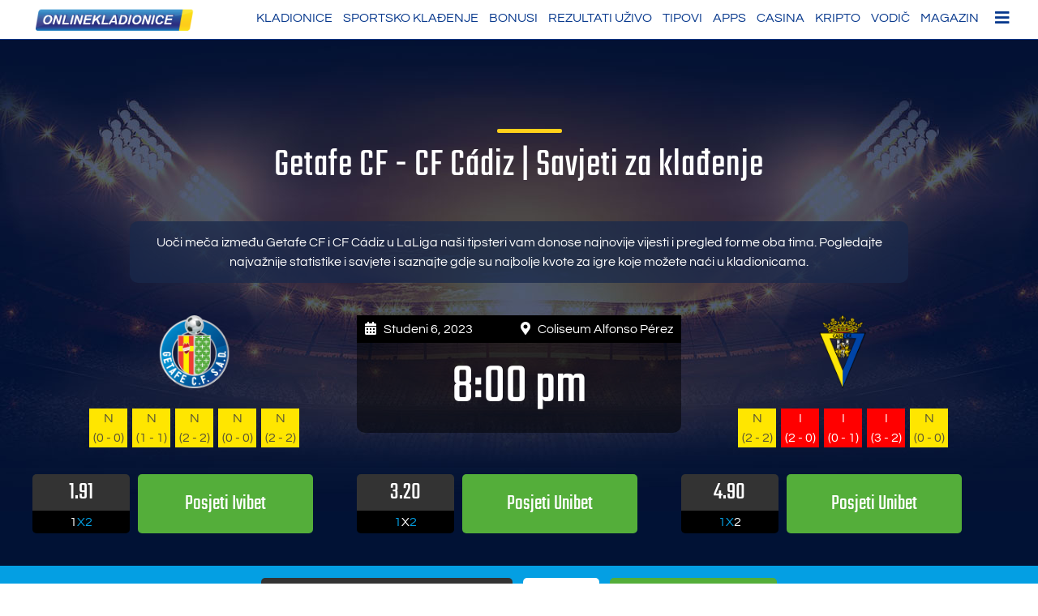

--- FILE ---
content_type: text/html; charset=UTF-8
request_url: https://www.onlinekladionice.com/prognoze/getafecf-cfcadiz-2023-11-06/
body_size: 40851
content:
<!doctype html>
<html lang="hr">
<head><meta charset="UTF-8"><script>if(navigator.userAgent.match(/MSIE|Internet Explorer/i)||navigator.userAgent.match(/Trident\/7\..*?rv:11/i)){var href=document.location.href;if(!href.match(/[?&]nowprocket/)){if(href.indexOf("?")==-1){if(href.indexOf("#")==-1){document.location.href=href+"?nowprocket=1"}else{document.location.href=href.replace("#","?nowprocket=1#")}}else{if(href.indexOf("#")==-1){document.location.href=href+"&nowprocket=1"}else{document.location.href=href.replace("#","&nowprocket=1#")}}}}</script><script>(()=>{class RocketLazyLoadScripts{constructor(){this.v="2.0.3",this.userEvents=["keydown","keyup","mousedown","mouseup","mousemove","mouseover","mouseenter","mouseout","mouseleave","touchmove","touchstart","touchend","touchcancel","wheel","click","dblclick","input","visibilitychange"],this.attributeEvents=["onblur","onclick","oncontextmenu","ondblclick","onfocus","onmousedown","onmouseenter","onmouseleave","onmousemove","onmouseout","onmouseover","onmouseup","onmousewheel","onscroll","onsubmit"]}async t(){this.i(),this.o(),/iP(ad|hone)/.test(navigator.userAgent)&&this.h(),this.u(),this.l(this),this.m(),this.k(this),this.p(this),this._(),await Promise.all([this.R(),this.L()]),this.lastBreath=Date.now(),this.S(this),this.P(),this.D(),this.O(),this.M(),await this.C(this.delayedScripts.normal),await this.C(this.delayedScripts.defer),await this.C(this.delayedScripts.async),this.F("domReady"),await this.T(),await this.j(),await this.I(),this.F("windowLoad"),await this.A(),window.dispatchEvent(new Event("rocket-allScriptsLoaded")),this.everythingLoaded=!0,this.lastTouchEnd&&await new Promise((t=>setTimeout(t,500-Date.now()+this.lastTouchEnd))),this.H(),this.F("all"),this.U(),this.W()}i(){this.CSPIssue=sessionStorage.getItem("rocketCSPIssue"),document.addEventListener("securitypolicyviolation",(t=>{this.CSPIssue||"script-src-elem"!==t.violatedDirective||"data"!==t.blockedURI||(this.CSPIssue=!0,sessionStorage.setItem("rocketCSPIssue",!0))}),{isRocket:!0})}o(){window.addEventListener("pageshow",(t=>{this.persisted=t.persisted,this.realWindowLoadedFired=!0}),{isRocket:!0}),window.addEventListener("pagehide",(()=>{this.onFirstUserAction=null}),{isRocket:!0})}h(){let t;function e(e){t=e}window.addEventListener("touchstart",e,{isRocket:!0}),window.addEventListener("touchend",(function i(o){Math.abs(o.changedTouches[0].pageX-t.changedTouches[0].pageX)<10&&Math.abs(o.changedTouches[0].pageY-t.changedTouches[0].pageY)<10&&o.timeStamp-t.timeStamp<200&&(o.target.dispatchEvent(new PointerEvent("click",{target:o.target,bubbles:!0,cancelable:!0,detail:1})),event.preventDefault(),window.removeEventListener("touchstart",e,{isRocket:!0}),window.removeEventListener("touchend",i,{isRocket:!0}))}),{isRocket:!0})}q(t){this.userActionTriggered||("mousemove"!==t.type||this.firstMousemoveIgnored?"keyup"===t.type||"mouseover"===t.type||"mouseout"===t.type||(this.userActionTriggered=!0,this.onFirstUserAction&&this.onFirstUserAction()):this.firstMousemoveIgnored=!0),"click"===t.type&&t.preventDefault(),this.savedUserEvents.length>0&&(t.stopPropagation(),t.stopImmediatePropagation()),"touchstart"===this.lastEvent&&"touchend"===t.type&&(this.lastTouchEnd=Date.now()),"click"===t.type&&(this.lastTouchEnd=0),this.lastEvent=t.type,this.savedUserEvents.push(t)}u(){this.savedUserEvents=[],this.userEventHandler=this.q.bind(this),this.userEvents.forEach((t=>window.addEventListener(t,this.userEventHandler,{passive:!1,isRocket:!0})))}U(){this.userEvents.forEach((t=>window.removeEventListener(t,this.userEventHandler,{passive:!1,isRocket:!0}))),this.savedUserEvents.forEach((t=>{t.target.dispatchEvent(new window[t.constructor.name](t.type,t))}))}m(){this.eventsMutationObserver=new MutationObserver((t=>{const e="return false";for(const i of t){if("attributes"===i.type){const t=i.target.getAttribute(i.attributeName);t&&t!==e&&(i.target.setAttribute("data-rocket-"+i.attributeName,t),i.target["rocket"+i.attributeName]=new Function("event",t),i.target.setAttribute(i.attributeName,e))}"childList"===i.type&&i.addedNodes.forEach((t=>{if(t.nodeType===Node.ELEMENT_NODE)for(const i of t.attributes)this.attributeEvents.includes(i.name)&&i.value&&""!==i.value&&(t.setAttribute("data-rocket-"+i.name,i.value),t["rocket"+i.name]=new Function("event",i.value),t.setAttribute(i.name,e))}))}})),this.eventsMutationObserver.observe(document,{subtree:!0,childList:!0,attributeFilter:this.attributeEvents})}H(){this.eventsMutationObserver.disconnect(),this.attributeEvents.forEach((t=>{document.querySelectorAll("[data-rocket-"+t+"]").forEach((e=>{e.setAttribute(t,e.getAttribute("data-rocket-"+t)),e.removeAttribute("data-rocket-"+t)}))}))}k(t){Object.defineProperty(HTMLElement.prototype,"onclick",{get(){return this.rocketonclick||null},set(e){this.rocketonclick=e,this.setAttribute(t.everythingLoaded?"onclick":"data-rocket-onclick","this.rocketonclick(event)")}})}S(t){function e(e,i){let o=e[i];e[i]=null,Object.defineProperty(e,i,{get:()=>o,set(s){t.everythingLoaded?o=s:e["rocket"+i]=o=s}})}e(document,"onreadystatechange"),e(window,"onload"),e(window,"onpageshow");try{Object.defineProperty(document,"readyState",{get:()=>t.rocketReadyState,set(e){t.rocketReadyState=e},configurable:!0}),document.readyState="loading"}catch(t){console.log("WPRocket DJE readyState conflict, bypassing")}}l(t){this.originalAddEventListener=EventTarget.prototype.addEventListener,this.originalRemoveEventListener=EventTarget.prototype.removeEventListener,this.savedEventListeners=[],EventTarget.prototype.addEventListener=function(e,i,o){o&&o.isRocket||!t.B(e,this)&&!t.userEvents.includes(e)||t.B(e,this)&&!t.userActionTriggered||e.startsWith("rocket-")||t.everythingLoaded?t.originalAddEventListener.call(this,e,i,o):t.savedEventListeners.push({target:this,remove:!1,type:e,func:i,options:o})},EventTarget.prototype.removeEventListener=function(e,i,o){o&&o.isRocket||!t.B(e,this)&&!t.userEvents.includes(e)||t.B(e,this)&&!t.userActionTriggered||e.startsWith("rocket-")||t.everythingLoaded?t.originalRemoveEventListener.call(this,e,i,o):t.savedEventListeners.push({target:this,remove:!0,type:e,func:i,options:o})}}F(t){"all"===t&&(EventTarget.prototype.addEventListener=this.originalAddEventListener,EventTarget.prototype.removeEventListener=this.originalRemoveEventListener),this.savedEventListeners=this.savedEventListeners.filter((e=>{let i=e.type,o=e.target||window;return"domReady"===t&&"DOMContentLoaded"!==i&&"readystatechange"!==i||("windowLoad"===t&&"load"!==i&&"readystatechange"!==i&&"pageshow"!==i||(this.B(i,o)&&(i="rocket-"+i),e.remove?o.removeEventListener(i,e.func,e.options):o.addEventListener(i,e.func,e.options),!1))}))}p(t){let e;function i(e){return t.everythingLoaded?e:e.split(" ").map((t=>"load"===t||t.startsWith("load.")?"rocket-jquery-load":t)).join(" ")}function o(o){function s(e){const s=o.fn[e];o.fn[e]=o.fn.init.prototype[e]=function(){return this[0]===window&&t.userActionTriggered&&("string"==typeof arguments[0]||arguments[0]instanceof String?arguments[0]=i(arguments[0]):"object"==typeof arguments[0]&&Object.keys(arguments[0]).forEach((t=>{const e=arguments[0][t];delete arguments[0][t],arguments[0][i(t)]=e}))),s.apply(this,arguments),this}}if(o&&o.fn&&!t.allJQueries.includes(o)){const e={DOMContentLoaded:[],"rocket-DOMContentLoaded":[]};for(const t in e)document.addEventListener(t,(()=>{e[t].forEach((t=>t()))}),{isRocket:!0});o.fn.ready=o.fn.init.prototype.ready=function(i){function s(){parseInt(o.fn.jquery)>2?setTimeout((()=>i.bind(document)(o))):i.bind(document)(o)}return t.realDomReadyFired?!t.userActionTriggered||t.fauxDomReadyFired?s():e["rocket-DOMContentLoaded"].push(s):e.DOMContentLoaded.push(s),o([])},s("on"),s("one"),s("off"),t.allJQueries.push(o)}e=o}t.allJQueries=[],o(window.jQuery),Object.defineProperty(window,"jQuery",{get:()=>e,set(t){o(t)}})}P(){const t=new Map;document.write=document.writeln=function(e){const i=document.currentScript,o=document.createRange(),s=i.parentElement;let n=t.get(i);void 0===n&&(n=i.nextSibling,t.set(i,n));const c=document.createDocumentFragment();o.setStart(c,0),c.appendChild(o.createContextualFragment(e)),s.insertBefore(c,n)}}async R(){return new Promise((t=>{this.userActionTriggered?t():this.onFirstUserAction=t}))}async L(){return new Promise((t=>{document.addEventListener("DOMContentLoaded",(()=>{this.realDomReadyFired=!0,t()}),{isRocket:!0})}))}async I(){return this.realWindowLoadedFired?Promise.resolve():new Promise((t=>{window.addEventListener("load",t,{isRocket:!0})}))}M(){this.pendingScripts=[];this.scriptsMutationObserver=new MutationObserver((t=>{for(const e of t)e.addedNodes.forEach((t=>{"SCRIPT"!==t.tagName||t.noModule||t.isWPRocket||this.pendingScripts.push({script:t,promise:new Promise((e=>{const i=()=>{const i=this.pendingScripts.findIndex((e=>e.script===t));i>=0&&this.pendingScripts.splice(i,1),e()};t.addEventListener("load",i,{isRocket:!0}),t.addEventListener("error",i,{isRocket:!0}),setTimeout(i,1e3)}))})}))})),this.scriptsMutationObserver.observe(document,{childList:!0,subtree:!0})}async j(){await this.J(),this.pendingScripts.length?(await this.pendingScripts[0].promise,await this.j()):this.scriptsMutationObserver.disconnect()}D(){this.delayedScripts={normal:[],async:[],defer:[]},document.querySelectorAll("script[type$=rocketlazyloadscript]").forEach((t=>{t.hasAttribute("data-rocket-src")?t.hasAttribute("async")&&!1!==t.async?this.delayedScripts.async.push(t):t.hasAttribute("defer")&&!1!==t.defer||"module"===t.getAttribute("data-rocket-type")?this.delayedScripts.defer.push(t):this.delayedScripts.normal.push(t):this.delayedScripts.normal.push(t)}))}async _(){await this.L();let t=[];document.querySelectorAll("script[type$=rocketlazyloadscript][data-rocket-src]").forEach((e=>{let i=e.getAttribute("data-rocket-src");if(i&&!i.startsWith("data:")){i.startsWith("//")&&(i=location.protocol+i);try{const o=new URL(i).origin;o!==location.origin&&t.push({src:o,crossOrigin:e.crossOrigin||"module"===e.getAttribute("data-rocket-type")})}catch(t){}}})),t=[...new Map(t.map((t=>[JSON.stringify(t),t]))).values()],this.N(t,"preconnect")}async $(t){if(await this.G(),!0!==t.noModule||!("noModule"in HTMLScriptElement.prototype))return new Promise((e=>{let i;function o(){(i||t).setAttribute("data-rocket-status","executed"),e()}try{if(navigator.userAgent.includes("Firefox/")||""===navigator.vendor||this.CSPIssue)i=document.createElement("script"),[...t.attributes].forEach((t=>{let e=t.nodeName;"type"!==e&&("data-rocket-type"===e&&(e="type"),"data-rocket-src"===e&&(e="src"),i.setAttribute(e,t.nodeValue))})),t.text&&(i.text=t.text),t.nonce&&(i.nonce=t.nonce),i.hasAttribute("src")?(i.addEventListener("load",o,{isRocket:!0}),i.addEventListener("error",(()=>{i.setAttribute("data-rocket-status","failed-network"),e()}),{isRocket:!0}),setTimeout((()=>{i.isConnected||e()}),1)):(i.text=t.text,o()),i.isWPRocket=!0,t.parentNode.replaceChild(i,t);else{const i=t.getAttribute("data-rocket-type"),s=t.getAttribute("data-rocket-src");i?(t.type=i,t.removeAttribute("data-rocket-type")):t.removeAttribute("type"),t.addEventListener("load",o,{isRocket:!0}),t.addEventListener("error",(i=>{this.CSPIssue&&i.target.src.startsWith("data:")?(console.log("WPRocket: CSP fallback activated"),t.removeAttribute("src"),this.$(t).then(e)):(t.setAttribute("data-rocket-status","failed-network"),e())}),{isRocket:!0}),s?(t.fetchPriority="high",t.removeAttribute("data-rocket-src"),t.src=s):t.src="data:text/javascript;base64,"+window.btoa(unescape(encodeURIComponent(t.text)))}}catch(i){t.setAttribute("data-rocket-status","failed-transform"),e()}}));t.setAttribute("data-rocket-status","skipped")}async C(t){const e=t.shift();return e?(e.isConnected&&await this.$(e),this.C(t)):Promise.resolve()}O(){this.N([...this.delayedScripts.normal,...this.delayedScripts.defer,...this.delayedScripts.async],"preload")}N(t,e){this.trash=this.trash||[];let i=!0;var o=document.createDocumentFragment();t.forEach((t=>{const s=t.getAttribute&&t.getAttribute("data-rocket-src")||t.src;if(s&&!s.startsWith("data:")){const n=document.createElement("link");n.href=s,n.rel=e,"preconnect"!==e&&(n.as="script",n.fetchPriority=i?"high":"low"),t.getAttribute&&"module"===t.getAttribute("data-rocket-type")&&(n.crossOrigin=!0),t.crossOrigin&&(n.crossOrigin=t.crossOrigin),t.integrity&&(n.integrity=t.integrity),t.nonce&&(n.nonce=t.nonce),o.appendChild(n),this.trash.push(n),i=!1}})),document.head.appendChild(o)}W(){this.trash.forEach((t=>t.remove()))}async T(){try{document.readyState="interactive"}catch(t){}this.fauxDomReadyFired=!0;try{await this.G(),document.dispatchEvent(new Event("rocket-readystatechange")),await this.G(),document.rocketonreadystatechange&&document.rocketonreadystatechange(),await this.G(),document.dispatchEvent(new Event("rocket-DOMContentLoaded")),await this.G(),window.dispatchEvent(new Event("rocket-DOMContentLoaded"))}catch(t){console.error(t)}}async A(){try{document.readyState="complete"}catch(t){}try{await this.G(),document.dispatchEvent(new Event("rocket-readystatechange")),await this.G(),document.rocketonreadystatechange&&document.rocketonreadystatechange(),await this.G(),window.dispatchEvent(new Event("rocket-load")),await this.G(),window.rocketonload&&window.rocketonload(),await this.G(),this.allJQueries.forEach((t=>t(window).trigger("rocket-jquery-load"))),await this.G();const t=new Event("rocket-pageshow");t.persisted=this.persisted,window.dispatchEvent(t),await this.G(),window.rocketonpageshow&&window.rocketonpageshow({persisted:this.persisted})}catch(t){console.error(t)}}async G(){Date.now()-this.lastBreath>45&&(await this.J(),this.lastBreath=Date.now())}async J(){return document.hidden?new Promise((t=>setTimeout(t))):new Promise((t=>requestAnimationFrame(t)))}B(t,e){return e===document&&"readystatechange"===t||(e===document&&"DOMContentLoaded"===t||(e===window&&"DOMContentLoaded"===t||(e===window&&"load"===t||e===window&&"pageshow"===t)))}static run(){(new RocketLazyLoadScripts).t()}}RocketLazyLoadScripts.run()})();</script>
	
	<meta name="viewport" content="width=device-width, initial-scale=1">
	<link rel="profile" href="https://gmpg.org/xfn/11">


<link rel="preload" href="/wp-content/themes/alp_master/fonts/googlefonts/teko-v9-latin-regular.woff2" as="font" type="font/woff2" crossorigin="anonymous">
<link rel="preload" href="/wp-content/themes/alp_master/fonts/googlefonts/questrial-v9-latin-regular.woff2" as="font" type="font/woff2" crossorigin="anonymous">
<link rel="preload" href="/wp-content/themes/alp_master/fonts/fontawesome/webfonts/fa-solid-900.woff2" as="font" type="font/woff2" crossorigin="anonymous">
<link rel="preload" href="/wp-content/plugins/mobile-menu/includes/css/font/mobmenu.woff2?31192480" as="font" type="font/woff2" crossorigin="anonymous">   
 

	<meta name='robots' content='noindex, nofollow' />

	<!-- This site is optimized with the Yoast SEO plugin v25.3 - https://yoast.com/wordpress/plugins/seo/ -->
	<title>Prognoze Getafe CF - CF Cádiz Studeni 6, 2023</title>
<link crossorigin data-rocket-preload as="font" href="https://www.onlinekladionice.com/wp-content/themes/alp_master/fonts/googlefonts/Questrial-Regular.ttf" rel="preload">
<link crossorigin data-rocket-preload as="font" href="https://www.onlinekladionice.com/wp-content/themes/alp_master/fonts/googlefonts/Teko-Regular.ttf" rel="preload">
<link crossorigin data-rocket-preload as="font" href="https://www.onlinekladionice.com/wp-content/themes/alp_master/fonts/fontawesome/webfonts/fa-regular-400.woff2" rel="preload">
<link crossorigin data-rocket-preload as="font" href="https://www.onlinekladionice.com/wp-content/themes/alp_master/fonts/fontawesome/webfonts/fa-solid-900.woff2" rel="preload">
<link crossorigin data-rocket-preload as="font" href="https://www.onlinekladionice.com/wp-content/plugins/mobile-menu/includes/css/font/mobmenu.woff2?31192480" rel="preload">
<style id="wpr-usedcss">img:is([sizes=auto i],[sizes^="auto," i]){contain-intrinsic-size:3000px 1500px}img.emoji{display:inline!important;border:none!important;box-shadow:none!important;height:1em!important;width:1em!important;margin:0 .07em!important;vertical-align:-.1em!important;background:0 0!important;padding:0!important}:where(.wp-block-button__link){border-radius:9999px;box-shadow:none;padding:calc(.667em + 2px) calc(1.333em + 2px);text-decoration:none}:root :where(.wp-block-button .wp-block-button__link.is-style-outline),:root :where(.wp-block-button.is-style-outline>.wp-block-button__link){border:2px solid;padding:.667em 1.333em}:root :where(.wp-block-button .wp-block-button__link.is-style-outline:not(.has-text-color)),:root :where(.wp-block-button.is-style-outline>.wp-block-button__link:not(.has-text-color)){color:currentColor}:root :where(.wp-block-button .wp-block-button__link.is-style-outline:not(.has-background)),:root :where(.wp-block-button.is-style-outline>.wp-block-button__link:not(.has-background)){background-color:initial;background-image:none}:where(.wp-block-calendar table:not(.has-background) th){background:#ddd}:where(.wp-block-columns){margin-bottom:1.75em}:where(.wp-block-columns.has-background){padding:1.25em 2.375em}.wp-block-column{flex-grow:1;min-width:0;overflow-wrap:break-word;word-break:break-word}:where(.wp-block-post-comments input[type=submit]){border:none}:where(.wp-block-cover-image:not(.has-text-color)),:where(.wp-block-cover:not(.has-text-color)){color:#fff}:where(.wp-block-cover-image.is-light:not(.has-text-color)),:where(.wp-block-cover.is-light:not(.has-text-color)){color:#000}:root :where(.wp-block-cover h1:not(.has-text-color)),:root :where(.wp-block-cover h2:not(.has-text-color)),:root :where(.wp-block-cover h3:not(.has-text-color)),:root :where(.wp-block-cover h4:not(.has-text-color)),:root :where(.wp-block-cover h5:not(.has-text-color)),:root :where(.wp-block-cover h6:not(.has-text-color)),:root :where(.wp-block-cover p:not(.has-text-color)){color:inherit}:where(.wp-block-file){margin-bottom:1.5em}:where(.wp-block-file__button){border-radius:2em;display:inline-block;padding:.5em 1em}:where(.wp-block-file__button):is(a):active,:where(.wp-block-file__button):is(a):focus,:where(.wp-block-file__button):is(a):hover,:where(.wp-block-file__button):is(a):visited{box-shadow:none;color:#fff;opacity:.85;text-decoration:none}.wp-block-group{box-sizing:border-box}:where(.wp-block-group.wp-block-group-is-layout-constrained){position:relative}:root :where(.wp-block-image.is-style-rounded img,.wp-block-image .is-style-rounded img){border-radius:9999px}:where(.wp-block-latest-comments:not([style*=line-height] .wp-block-latest-comments__comment)){line-height:1.1}:where(.wp-block-latest-comments:not([style*=line-height] .wp-block-latest-comments__comment-excerpt p)){line-height:1.8}:root :where(.wp-block-latest-posts.is-grid){padding:0}:root :where(.wp-block-latest-posts.wp-block-latest-posts__list){padding-left:0}ul{box-sizing:border-box}:root :where(.wp-block-list.has-background){padding:1.25em 2.375em}:where(.wp-block-navigation.has-background .wp-block-navigation-item a:not(.wp-element-button)),:where(.wp-block-navigation.has-background .wp-block-navigation-submenu a:not(.wp-element-button)){padding:.5em 1em}:where(.wp-block-navigation .wp-block-navigation__submenu-container .wp-block-navigation-item a:not(.wp-element-button)),:where(.wp-block-navigation .wp-block-navigation__submenu-container .wp-block-navigation-submenu a:not(.wp-element-button)),:where(.wp-block-navigation .wp-block-navigation__submenu-container .wp-block-navigation-submenu button.wp-block-navigation-item__content),:where(.wp-block-navigation .wp-block-navigation__submenu-container .wp-block-pages-list__item button.wp-block-navigation-item__content){padding:.5em 1em}:root :where(p.has-background){padding:1.25em 2.375em}:where(p.has-text-color:not(.has-link-color)) a{color:inherit}:where(.wp-block-post-comments-form) input:not([type=submit]),:where(.wp-block-post-comments-form) textarea{border:1px solid #949494;font-family:inherit;font-size:1em}:where(.wp-block-post-comments-form) input:where(:not([type=submit]):not([type=checkbox])),:where(.wp-block-post-comments-form) textarea{padding:calc(.667em + 2px)}:where(.wp-block-post-excerpt){box-sizing:border-box;margin-bottom:var(--wp--style--block-gap);margin-top:var(--wp--style--block-gap)}:where(.wp-block-preformatted.has-background){padding:1.25em 2.375em}:where(.wp-block-search__button){border:1px solid #ccc;padding:6px 10px}:where(.wp-block-search__input){font-family:inherit;font-size:inherit;font-style:inherit;font-weight:inherit;letter-spacing:inherit;line-height:inherit;text-transform:inherit}:where(.wp-block-search__button-inside .wp-block-search__inside-wrapper){border:1px solid #949494;box-sizing:border-box;padding:4px}:where(.wp-block-search__button-inside .wp-block-search__inside-wrapper) .wp-block-search__input{border:none;border-radius:0;padding:0 4px}:where(.wp-block-search__button-inside .wp-block-search__inside-wrapper) .wp-block-search__input:focus{outline:0}:where(.wp-block-search__button-inside .wp-block-search__inside-wrapper) :where(.wp-block-search__button){padding:4px 8px}:root :where(.wp-block-separator.is-style-dots){height:auto;line-height:1;text-align:center}:root :where(.wp-block-separator.is-style-dots):before{color:currentColor;content:"···";font-family:serif;font-size:1.5em;letter-spacing:2em;padding-left:2em}:root :where(.wp-block-site-logo.is-style-rounded){border-radius:9999px}:where(.wp-block-social-links:not(.is-style-logos-only)) .wp-social-link{background-color:#f0f0f0;color:#444}:where(.wp-block-social-links:not(.is-style-logos-only)) .wp-social-link-amazon{background-color:#f90;color:#fff}:where(.wp-block-social-links:not(.is-style-logos-only)) .wp-social-link-bandcamp{background-color:#1ea0c3;color:#fff}:where(.wp-block-social-links:not(.is-style-logos-only)) .wp-social-link-behance{background-color:#0757fe;color:#fff}:where(.wp-block-social-links:not(.is-style-logos-only)) .wp-social-link-bluesky{background-color:#0a7aff;color:#fff}:where(.wp-block-social-links:not(.is-style-logos-only)) .wp-social-link-codepen{background-color:#1e1f26;color:#fff}:where(.wp-block-social-links:not(.is-style-logos-only)) .wp-social-link-deviantart{background-color:#02e49b;color:#fff}:where(.wp-block-social-links:not(.is-style-logos-only)) .wp-social-link-dribbble{background-color:#e94c89;color:#fff}:where(.wp-block-social-links:not(.is-style-logos-only)) .wp-social-link-dropbox{background-color:#4280ff;color:#fff}:where(.wp-block-social-links:not(.is-style-logos-only)) .wp-social-link-etsy{background-color:#f45800;color:#fff}:where(.wp-block-social-links:not(.is-style-logos-only)) .wp-social-link-facebook{background-color:#0866ff;color:#fff}:where(.wp-block-social-links:not(.is-style-logos-only)) .wp-social-link-fivehundredpx{background-color:#000;color:#fff}:where(.wp-block-social-links:not(.is-style-logos-only)) .wp-social-link-flickr{background-color:#0461dd;color:#fff}:where(.wp-block-social-links:not(.is-style-logos-only)) .wp-social-link-foursquare{background-color:#e65678;color:#fff}:where(.wp-block-social-links:not(.is-style-logos-only)) .wp-social-link-github{background-color:#24292d;color:#fff}:where(.wp-block-social-links:not(.is-style-logos-only)) .wp-social-link-goodreads{background-color:#eceadd;color:#382110}:where(.wp-block-social-links:not(.is-style-logos-only)) .wp-social-link-google{background-color:#ea4434;color:#fff}:where(.wp-block-social-links:not(.is-style-logos-only)) .wp-social-link-gravatar{background-color:#1d4fc4;color:#fff}:where(.wp-block-social-links:not(.is-style-logos-only)) .wp-social-link-instagram{background-color:#f00075;color:#fff}:where(.wp-block-social-links:not(.is-style-logos-only)) .wp-social-link-lastfm{background-color:#e21b24;color:#fff}:where(.wp-block-social-links:not(.is-style-logos-only)) .wp-social-link-linkedin{background-color:#0d66c2;color:#fff}:where(.wp-block-social-links:not(.is-style-logos-only)) .wp-social-link-mastodon{background-color:#3288d4;color:#fff}:where(.wp-block-social-links:not(.is-style-logos-only)) .wp-social-link-medium{background-color:#000;color:#fff}:where(.wp-block-social-links:not(.is-style-logos-only)) .wp-social-link-meetup{background-color:#f6405f;color:#fff}:where(.wp-block-social-links:not(.is-style-logos-only)) .wp-social-link-patreon{background-color:#000;color:#fff}:where(.wp-block-social-links:not(.is-style-logos-only)) .wp-social-link-pinterest{background-color:#e60122;color:#fff}:where(.wp-block-social-links:not(.is-style-logos-only)) .wp-social-link-pocket{background-color:#ef4155;color:#fff}:where(.wp-block-social-links:not(.is-style-logos-only)) .wp-social-link-reddit{background-color:#ff4500;color:#fff}:where(.wp-block-social-links:not(.is-style-logos-only)) .wp-social-link-skype{background-color:#0478d7;color:#fff}:where(.wp-block-social-links:not(.is-style-logos-only)) .wp-social-link-snapchat{background-color:#fefc00;color:#fff;stroke:#000}:where(.wp-block-social-links:not(.is-style-logos-only)) .wp-social-link-soundcloud{background-color:#ff5600;color:#fff}:where(.wp-block-social-links:not(.is-style-logos-only)) .wp-social-link-spotify{background-color:#1bd760;color:#fff}:where(.wp-block-social-links:not(.is-style-logos-only)) .wp-social-link-telegram{background-color:#2aabee;color:#fff}:where(.wp-block-social-links:not(.is-style-logos-only)) .wp-social-link-threads{background-color:#000;color:#fff}:where(.wp-block-social-links:not(.is-style-logos-only)) .wp-social-link-tiktok{background-color:#000;color:#fff}:where(.wp-block-social-links:not(.is-style-logos-only)) .wp-social-link-tumblr{background-color:#011835;color:#fff}:where(.wp-block-social-links:not(.is-style-logos-only)) .wp-social-link-twitch{background-color:#6440a4;color:#fff}:where(.wp-block-social-links:not(.is-style-logos-only)) .wp-social-link-twitter{background-color:#1da1f2;color:#fff}:where(.wp-block-social-links:not(.is-style-logos-only)) .wp-social-link-vimeo{background-color:#1eb7ea;color:#fff}:where(.wp-block-social-links:not(.is-style-logos-only)) .wp-social-link-vk{background-color:#4680c2;color:#fff}:where(.wp-block-social-links:not(.is-style-logos-only)) .wp-social-link-wordpress{background-color:#3499cd;color:#fff}:where(.wp-block-social-links:not(.is-style-logos-only)) .wp-social-link-whatsapp{background-color:#25d366;color:#fff}:where(.wp-block-social-links:not(.is-style-logos-only)) .wp-social-link-x{background-color:#000;color:#fff}:where(.wp-block-social-links:not(.is-style-logos-only)) .wp-social-link-yelp{background-color:#d32422;color:#fff}:where(.wp-block-social-links:not(.is-style-logos-only)) .wp-social-link-youtube{background-color:red;color:#fff}:where(.wp-block-social-links.is-style-logos-only) .wp-social-link{background:0 0}:where(.wp-block-social-links.is-style-logos-only) .wp-social-link svg{height:1.25em;width:1.25em}:where(.wp-block-social-links.is-style-logos-only) .wp-social-link-amazon{color:#f90}:where(.wp-block-social-links.is-style-logos-only) .wp-social-link-bandcamp{color:#1ea0c3}:where(.wp-block-social-links.is-style-logos-only) .wp-social-link-behance{color:#0757fe}:where(.wp-block-social-links.is-style-logos-only) .wp-social-link-bluesky{color:#0a7aff}:where(.wp-block-social-links.is-style-logos-only) .wp-social-link-codepen{color:#1e1f26}:where(.wp-block-social-links.is-style-logos-only) .wp-social-link-deviantart{color:#02e49b}:where(.wp-block-social-links.is-style-logos-only) .wp-social-link-dribbble{color:#e94c89}:where(.wp-block-social-links.is-style-logos-only) .wp-social-link-dropbox{color:#4280ff}:where(.wp-block-social-links.is-style-logos-only) .wp-social-link-etsy{color:#f45800}:where(.wp-block-social-links.is-style-logos-only) .wp-social-link-facebook{color:#0866ff}:where(.wp-block-social-links.is-style-logos-only) .wp-social-link-fivehundredpx{color:#000}:where(.wp-block-social-links.is-style-logos-only) .wp-social-link-flickr{color:#0461dd}:where(.wp-block-social-links.is-style-logos-only) .wp-social-link-foursquare{color:#e65678}:where(.wp-block-social-links.is-style-logos-only) .wp-social-link-github{color:#24292d}:where(.wp-block-social-links.is-style-logos-only) .wp-social-link-goodreads{color:#382110}:where(.wp-block-social-links.is-style-logos-only) .wp-social-link-google{color:#ea4434}:where(.wp-block-social-links.is-style-logos-only) .wp-social-link-gravatar{color:#1d4fc4}:where(.wp-block-social-links.is-style-logos-only) .wp-social-link-instagram{color:#f00075}:where(.wp-block-social-links.is-style-logos-only) .wp-social-link-lastfm{color:#e21b24}:where(.wp-block-social-links.is-style-logos-only) .wp-social-link-linkedin{color:#0d66c2}:where(.wp-block-social-links.is-style-logos-only) .wp-social-link-mastodon{color:#3288d4}:where(.wp-block-social-links.is-style-logos-only) .wp-social-link-medium{color:#000}:where(.wp-block-social-links.is-style-logos-only) .wp-social-link-meetup{color:#f6405f}:where(.wp-block-social-links.is-style-logos-only) .wp-social-link-patreon{color:#000}:where(.wp-block-social-links.is-style-logos-only) .wp-social-link-pinterest{color:#e60122}:where(.wp-block-social-links.is-style-logos-only) .wp-social-link-pocket{color:#ef4155}:where(.wp-block-social-links.is-style-logos-only) .wp-social-link-reddit{color:#ff4500}:where(.wp-block-social-links.is-style-logos-only) .wp-social-link-skype{color:#0478d7}:where(.wp-block-social-links.is-style-logos-only) .wp-social-link-snapchat{color:#fff;stroke:#000}:where(.wp-block-social-links.is-style-logos-only) .wp-social-link-soundcloud{color:#ff5600}:where(.wp-block-social-links.is-style-logos-only) .wp-social-link-spotify{color:#1bd760}:where(.wp-block-social-links.is-style-logos-only) .wp-social-link-telegram{color:#2aabee}:where(.wp-block-social-links.is-style-logos-only) .wp-social-link-threads{color:#000}:where(.wp-block-social-links.is-style-logos-only) .wp-social-link-tiktok{color:#000}:where(.wp-block-social-links.is-style-logos-only) .wp-social-link-tumblr{color:#011835}:where(.wp-block-social-links.is-style-logos-only) .wp-social-link-twitch{color:#6440a4}:where(.wp-block-social-links.is-style-logos-only) .wp-social-link-twitter{color:#1da1f2}:where(.wp-block-social-links.is-style-logos-only) .wp-social-link-vimeo{color:#1eb7ea}:where(.wp-block-social-links.is-style-logos-only) .wp-social-link-vk{color:#4680c2}:where(.wp-block-social-links.is-style-logos-only) .wp-social-link-whatsapp{color:#25d366}:where(.wp-block-social-links.is-style-logos-only) .wp-social-link-wordpress{color:#3499cd}:where(.wp-block-social-links.is-style-logos-only) .wp-social-link-x{color:#000}:where(.wp-block-social-links.is-style-logos-only) .wp-social-link-yelp{color:#d32422}:where(.wp-block-social-links.is-style-logos-only) .wp-social-link-youtube{color:red}:root :where(.wp-block-social-links .wp-social-link a){padding:.25em}:root :where(.wp-block-social-links.is-style-logos-only .wp-social-link a){padding:0}:root :where(.wp-block-social-links.is-style-pill-shape .wp-social-link a){padding-left:.66667em;padding-right:.66667em}:root :where(.wp-block-tag-cloud.is-style-outline){display:flex;flex-wrap:wrap;gap:1ch}:root :where(.wp-block-tag-cloud.is-style-outline a){border:1px solid;font-size:unset!important;margin-right:0;padding:1ch 2ch;text-decoration:none!important}:root :where(.wp-block-table-of-contents){box-sizing:border-box}:where(.wp-block-term-description){box-sizing:border-box;margin-bottom:var(--wp--style--block-gap);margin-top:var(--wp--style--block-gap)}:where(pre.wp-block-verse){font-family:inherit}.entry-content{counter-reset:footnotes}:root{--wp--preset--font-size--normal:16px;--wp--preset--font-size--huge:42px}html :where(.has-border-color){border-style:solid}html :where([style*=border-top-color]){border-top-style:solid}html :where([style*=border-right-color]){border-right-style:solid}html :where([style*=border-bottom-color]){border-bottom-style:solid}html :where([style*=border-left-color]){border-left-style:solid}html :where([style*=border-width]){border-style:solid}html :where([style*=border-top-width]){border-top-style:solid}html :where([style*=border-right-width]){border-right-style:solid}html :where([style*=border-bottom-width]){border-bottom-style:solid}html :where([style*=border-left-width]){border-left-style:solid}html :where(img[class*=wp-image-]){height:auto;max-width:100%}:where(figure){margin:0 0 1em}html :where(.is-position-sticky){--wp-admin--admin-bar--position-offset:var(--wp-admin--admin-bar--height,0px)}@media screen and (max-width:600px){html :where(.is-position-sticky){--wp-admin--admin-bar--position-offset:0px}}:root{--wp--preset--aspect-ratio--square:1;--wp--preset--aspect-ratio--4-3:4/3;--wp--preset--aspect-ratio--3-4:3/4;--wp--preset--aspect-ratio--3-2:3/2;--wp--preset--aspect-ratio--2-3:2/3;--wp--preset--aspect-ratio--16-9:16/9;--wp--preset--aspect-ratio--9-16:9/16;--wp--preset--color--black:#000000;--wp--preset--color--cyan-bluish-gray:#abb8c3;--wp--preset--color--white:#ffffff;--wp--preset--color--pale-pink:#f78da7;--wp--preset--color--vivid-red:#cf2e2e;--wp--preset--color--luminous-vivid-orange:#ff6900;--wp--preset--color--luminous-vivid-amber:#fcb900;--wp--preset--color--light-green-cyan:#7bdcb5;--wp--preset--color--vivid-green-cyan:#00d084;--wp--preset--color--pale-cyan-blue:#8ed1fc;--wp--preset--color--vivid-cyan-blue:#0693e3;--wp--preset--color--vivid-purple:#9b51e0;--wp--preset--gradient--vivid-cyan-blue-to-vivid-purple:linear-gradient(135deg,rgba(6, 147, 227, 1) 0%,rgb(155, 81, 224) 100%);--wp--preset--gradient--light-green-cyan-to-vivid-green-cyan:linear-gradient(135deg,rgb(122, 220, 180) 0%,rgb(0, 208, 130) 100%);--wp--preset--gradient--luminous-vivid-amber-to-luminous-vivid-orange:linear-gradient(135deg,rgba(252, 185, 0, 1) 0%,rgba(255, 105, 0, 1) 100%);--wp--preset--gradient--luminous-vivid-orange-to-vivid-red:linear-gradient(135deg,rgba(255, 105, 0, 1) 0%,rgb(207, 46, 46) 100%);--wp--preset--gradient--very-light-gray-to-cyan-bluish-gray:linear-gradient(135deg,rgb(238, 238, 238) 0%,rgb(169, 184, 195) 100%);--wp--preset--gradient--cool-to-warm-spectrum:linear-gradient(135deg,rgb(74, 234, 220) 0%,rgb(151, 120, 209) 20%,rgb(207, 42, 186) 40%,rgb(238, 44, 130) 60%,rgb(251, 105, 98) 80%,rgb(254, 248, 76) 100%);--wp--preset--gradient--blush-light-purple:linear-gradient(135deg,rgb(255, 206, 236) 0%,rgb(152, 150, 240) 100%);--wp--preset--gradient--blush-bordeaux:linear-gradient(135deg,rgb(254, 205, 165) 0%,rgb(254, 45, 45) 50%,rgb(107, 0, 62) 100%);--wp--preset--gradient--luminous-dusk:linear-gradient(135deg,rgb(255, 203, 112) 0%,rgb(199, 81, 192) 50%,rgb(65, 88, 208) 100%);--wp--preset--gradient--pale-ocean:linear-gradient(135deg,rgb(255, 245, 203) 0%,rgb(182, 227, 212) 50%,rgb(51, 167, 181) 100%);--wp--preset--gradient--electric-grass:linear-gradient(135deg,rgb(202, 248, 128) 0%,rgb(113, 206, 126) 100%);--wp--preset--gradient--midnight:linear-gradient(135deg,rgb(2, 3, 129) 0%,rgb(40, 116, 252) 100%);--wp--preset--font-size--small:13px;--wp--preset--font-size--medium:20px;--wp--preset--font-size--large:36px;--wp--preset--font-size--x-large:42px;--wp--preset--spacing--20:0.44rem;--wp--preset--spacing--30:0.67rem;--wp--preset--spacing--40:1rem;--wp--preset--spacing--50:1.5rem;--wp--preset--spacing--60:2.25rem;--wp--preset--spacing--70:3.38rem;--wp--preset--spacing--80:5.06rem;--wp--preset--shadow--natural:6px 6px 9px rgba(0, 0, 0, .2);--wp--preset--shadow--deep:12px 12px 50px rgba(0, 0, 0, .4);--wp--preset--shadow--sharp:6px 6px 0px rgba(0, 0, 0, .2);--wp--preset--shadow--outlined:6px 6px 0px -3px rgba(255, 255, 255, 1),6px 6px rgba(0, 0, 0, 1);--wp--preset--shadow--crisp:6px 6px 0px rgba(0, 0, 0, 1)}:where(.is-layout-flex){gap:.5em}:where(.is-layout-grid){gap:.5em}:where(.wp-block-post-template.is-layout-flex){gap:1.25em}:where(.wp-block-post-template.is-layout-grid){gap:1.25em}:where(.wp-block-columns.is-layout-flex){gap:2em}:where(.wp-block-columns.is-layout-grid){gap:2em}:root :where(.wp-block-pullquote){font-size:1.5em;line-height:1.6}.predictions-template-default #page{padding-top:0}.hidden{display:none!important}.item_lose{background-color:red;color:#fff}.bt_bb_quote,.bt_bluebar_besttip{vertical-align:top}.pred_sec_cnt_tipps{display:flex;margin-bottom:20px;flex-flow:wrap;justify-content:space-between}.pred_sec_cnt_tipps_item{width:calc(33.333% - 10px);margin:10px 0;background:#049fe3;border-radius:5px;overflow:hidden;color:#fff;font-family:Teko,sans-serif}.pred_sec_cnt_tipps_item_ln1{display:flex;font-size:22px}.pred_sec_cnt_tipps_item_ln1_left{align-items:center;background:#08398d;display:flex;font-size:18px;justify-content:left;line-height:1.1;padding:10px;text-transform:uppercase;width:75%}.pred_sec_cnt_tipps_item_ln1_right{width:25%;background:#575656;padding:10px 4px;text-align:center}.pred_sec_cnt_tipps_item_ln2{padding:5px 10px 0;display:block;text-align:center;font-size:26px}.pred_sec_cnt_tipps_item_ln3{padding:0 10px 5px;display:flex;flex-flow:wrap;align-items:flex-start;font-size:24px}.pred_sec_cnt_lk{background:#54ae3a;color:#fff;border-radius:4px;padding:4px;width:100%;display:block;text-align:center;transition:.4s all ease}.pred_sec_cnt_lk:hover{background:#52c92f;color:#fff!important;text-decoration:none!important}.pred_sec_cnt_lk:visited{color:#fff!important}.pred_sec_cnt_tipps_item_ln3_left{background:#333;color:#fff;padding:4px;border-radius:5px;width:30%;text-align:center}.pred_sec_cnt_tipps_item_ln3_right{display:flex;flex-flow:wrap;width:70%;padding-left:10px}.pred_sec_predictions_wrap{background:#e7e6e6;border-radius:5px;overflow:hidden;display:block;padding:15px;font-family:Teko,sans-serif}.pred_sec_predictions_inner{display:flex}.pred_sec_predictions_inner_left{width:50%;padding-right:10px}.pred_sec_predictions_inner_right{width:50%;padding-left:10px}.pred_sec_predictions_item{display:flex}.pred_sec_predictions_item_head{display:block;text-align:center}.pred_sec_predictions_item_head_inner{margin:0 auto;background:#fff;display:inline-block;border-top-left-radius:10px;border-top-right-radius:10px;padding:4px 15px}.pred_sec_predictions_item_third{width:33.3333%;color:#fff;padding:6px 4px;text-align:center}.pred_sec_predictions_item_half:first-of-type,.pred_sec_predictions_item_quarter:first-of-type,.pred_sec_predictions_item_third:first-of-type{background:#575656;border-top-left-radius:6px;border-bottom-left-radius:6px}.pred_sec_predictions_item_third:nth-child(2){background:#737272}.pred_sec_predictions_item_half:last-of-type,.pred_sec_predictions_item_quarter:last-of-type,.pred_sec_predictions_item_third:last-of-type{background:#bebebe;border-top-right-radius:6px;border-bottom-right-radius:6px}.pred_sec_predictions_item_ln1{display:block;position:relative;font-size:26px;line-height:1.2}.pred_sec_predictions_item_ln1:after{content:"";display:inline-block;width:30px;height:1px;background:#fff;position:absolute;left:calc(50% - 15px);bottom:1px}.pred_sec_predictions_item_ln2{display:block}.pred_sec_predictions_item_wrap{display:block;margin-bottom:10px}.pred_sec_predictions_item_half{width:50%;text-align:center;color:#fff;padding:6px 4px;position:relative}.pred_sec_predictions_item_quarter{width:50%;text-align:center;color:#fff;padding:6px 4px;position:relative}.pred_sec_predictions_item_half_inner{display:flex;padding:0}.pred_sec_predictions_item_half_left{width:50%;background:#575656}.pred_sec_predictions_item_half_right{width:50%;background:#bebebe}.pred_s_t_item{display:flex}.pred_s_t_column{padding:5px 5.5%;width:27%}.pred_s_t_1{padding:5px;width:20%}.pred_s_t_2{padding:5px 12%;width:40%}.pred_s_t_head{background:#e7e6e6;text-align:center;padding:4px;line-height:1.2}.pred_s_t_column_ln1{display:block;font-size:17px;color:#08398d}.pred_s_t_column_ln2{display:block}.pred_sec_tables_wrap{font-family:Teko,sans-serif}.pred_s_t_column_tb{background:#bebebe;color:#fff;display:block;width:100%;text-align:center;padding:5px;font-size:17px;line-height:1.3}.column_tb_high{background:#049fe3}.mob_table_scroll{text-align:right}.pred_s_t_column_image img{max-width:100px}.pred_s_t_row{border-bottom:1px solid #bebebe}.pred_s_t_column_image a{height:100%}.pred_sec_tables{display:block;margin-top:30px}.pred_sec_tables select{background:#333;background-image:url('[data-uri]');background-size:12px;background-repeat:no-repeat;background-position:93%;margin-bottom:10px;color:#fff;border-radius:6px;font-size:18px;font-family:Teko,sans-serif;-webkit-appearance:none;-moz-appearance:none;border:1px solid #dfdfdf;padding:.5rem;padding-right:2rem;position:relative}.pred_sec_tables option{font-size:16px;font-family:Teko,sans-serif}.pred_s_t_last_update{display:block;text-align:right}.pred_s_t_last_update_inner{display:inline-block;text-align:center;background:#e7e6e6;padding:1px 7px;border-bottom-left-radius:7px;border-bottom-right-radius:7px;font-size:14px}.pred_sec_t_c_wrap{display:flex}.pred_sec_t_c_item{width:calc(33.3333% - 10px);margin:10px;background:#e7e6e6;border-radius:5px;overflow:hidden}.pred_sec_t_c_item:first-child{margin-left:0}.pred_sec_t_c_item:last-child{margin-right:0}.pred_sec_t_c_head{background:#bebebe;color:#fff;text-transform:uppercase;display:block;padding:5px 10px;font-family:Teko,sans-serif;font-size:22px;text-align:center}.pred_sec_t_c_cnt{padding:10px;display:flex;flex-direction:column;font-size:14px}.pred_sec_t_c_cnt_item{border-bottom:1px solid #fff;padding-bottom:10px;margin-bottom:10px}.pred_sec_t_c_cnt_item:last-child{border-bottom:0 solid #fff;margin-bottom:0;padding-bottom:0}.pred_sec_t_c_cnt_wrapper{display:flex}.pred_sec_t_c_cnt_item_left{width:70%}.pred_sec_t_c_cnt_item_right{width:30%;background:#4b4b4b;color:#fff;text-align:center;padding:5px;display:flex;align-items:center;justify-content:center;font-size:17px}.pred_sec_t_c_ln{display:block}.pred_sec_best_tipp{background:#e7e6e6;border-radius:5px;padding:15px;display:block;margin-top:30px}.pred_sec_best_tipp_wrap{display:flex;margin-top:30px;font-family:Teko,sans-serif;font-size:25px}.pred_sec_best_tipp_left{background:#333;color:#fff;border-radius:5px;width:calc(60% - 10px);margin-right:10px;padding:10px}.pred_sec_best_tipp_middle{width:calc(15% - 10px);margin-right:10px;background:#fff;color:#22b0ed;font-size:25px;border-radius:5px}.pred_sec_best_tipp_right{width:25%}.pred_sec_best_tipp_right .pred_sec_cnt_lk{height:100%;display:flex}.pred_sec_best_tipp_right .pred_sec_cnt_lk:visited{color:#fff!important}.pred_sec_notifies{position:relative;font-size:14px;color:#737272;line-height:1.2;margin-top:10px;display:block;padding-left:15px}.pred_sec_notifies:before{content:"";display:block;height:100%;width:6px;background:#bebebe;border-radius:5px;position:absolute;left:0}.pred_headline_top{text-align:center}.pred_headline_top:before{content:"";display:inline-block;background-color:#fed01a;width:60px;border-radius:5px;height:6px;position:absolute;left:calc(50% - 30px);top:-12px}.predictions_headerwrap .bt_clock{line-height:1.3}.predictions_headerwrap .bt_formcurve_item{width:47px;height:auto}.bt_formcurve_item_ln2{display:block}.fs_vote_ln1{display:block;font-size:25px;text-align:center;line-height:1;font-family:Teko,sans-serif}.fs_vote_ln2{display:block;font-size:12px;text-align:center;line-height:1}.bt_bb_lk{position:relative}.predictions_bluebarwrap{padding-bottom:35px}.bmShown a{width:100%}@media(max-width:600px){.pred_sec_best_tipp_wrap,.pred_sec_predictions_inner,.pred_sec_t_c_wrap{flex-flow:wrap}.pred_sec_cnt_tipps_item{width:100%;margin-left:0;margin-right:0}.pred_sec_predictions_inner_left{width:100%;padding-right:0}.pred_sec_predictions_inner_right{width:100%;padding-left:0}.pred_sec_t_c_item{width:100%;margin-left:0;margin-right:0}.pred_sec_best_tipp_left{width:100%;margin-bottom:10px;margin-right:0}.pred_sec_best_tipp_middle{width:calc(50% - 10px)}.pred_sec_best_tipp_right{width:50%}.bt_ln2_item{margin-bottom:35px}.predictions_headerwrap .bt_ln1{flex-flow:wrap}.predictions_headerwrap .bt_left{order:2;width:50%;border-right:1px solid #e7e6e6}.predictions_headerwrap .bt_middle{order:1;width:100%;margin-bottom:20px}.predictions_headerwrap .bt_right{order:3;width:50%}.predictions_headerwrap .bt_formcurve_item{width:22px}.bt_formcurve_item_ln2{display:none}.pred_tb_desc{display:none}.pred_s_t_column_image img{width:100%}}.spu-box,.spu-box *{box-sizing:border-box}.wppopups-whole{position:relative;width:100%;left:0;top:0;z-index:999998;display:flex;align-items:center;justify-content:center}.spu-bg{position:fixed;width:100%;height:100%;top:0;left:0;display:none;z-index:99999}.spu-box:after,.spu-box:before{content:"";display:table}.spu-box:after{clear:both}.spu-box{zoom:1}.spu-box{position:fixed;z-index:999999;width:100%;max-height:100vh}.spu-box img{max-width:100%;height:auto}.spu-box.spu-position-bottom-bar,.spu-box.spu-position-top-bar{margin:0;width:100%!important;max-width:100%!important;position:fixed}.spu-box.spu-position-top-bar{top:0}.spu-box.spu-position-bottom-bar{bottom:0}.spu-box.spu-position-bottom-bar .spu-content .spu-fields-container,.spu-box.spu-position-top-bar .spu-content .spu-fields-container{padding:0}.spu-box.spu-position-bottom-bar .spu-content,.spu-box.spu-position-top-bar .spu-content{display:inline-flex;align-items:center;justify-content:center;width:100%!important}.spu-box.spu-position-bottom-bar .spu-content>*,.spu-box.spu-position-top-bar .spu-content>*{margin-left:20px;margin-bottom:0}.spu-box.spu-position-bottom-bar .spu-content .spu-optin-form,.spu-box.spu-position-top-bar .spu-content .spu-optin-form{display:inline-flex;margin-bottom:0}.spu-close{position:absolute;padding:0;cursor:pointer;background:0 0;border:0;-webkit-appearance:none;line-height:.5;text-decoration:none;cursor:pointer;z-index:9999}html .spu-box a.spu-close{text-decoration:none}.spu-close-top_right{right:8px;top:5px}.spu-close:focus,.spu-close:hover{text-decoration:none;display:block}.spu-fields-container{padding:36px 32px 44px;position:relative}.optin-errors{color:red;text-align:center;margin-top:20px}span.spu-timer{position:absolute;bottom:0;left:0;font-size:12px;position:absolute;width:100%;text-align:right;padding:0 10px}@media all and (max-width:568px){.spu-box{max-width:90vw!important}.spu-box.spu-position-bottom-bar,.spu-box.spu-position-top-bar{max-width:100vw!important}.spu-box.spu-position-bottom-bar .spu-content,.spu-box.spu-position-top-bar .spu-content{flex-flow:column}}html{line-height:1.15;-webkit-text-size-adjust:100%}body{margin:0;color:#252525}main{display:block}h1{font-size:2.2em;margin:.67em 0;color:#08398d;position:relative;font-family:Teko,sans-serif}hr{box-sizing:content-box;height:0;overflow:visible}a{background-color:transparent;color:#22b0ed}code{font-family:monospace,monospace;font-size:1em}img{border-style:none}button,input,optgroup,select,textarea{font-family:inherit;font-size:100%;line-height:1.15;margin:0}button,input{overflow:visible}button,select{text-transform:none}[type=button],[type=reset],[type=submit],button{-webkit-appearance:button}[type=button]::-moz-focus-inner,[type=reset]::-moz-focus-inner,[type=submit]::-moz-focus-inner,button::-moz-focus-inner{border-style:none;padding:0}[type=button]:-moz-focusring,[type=reset]:-moz-focusring,[type=submit]:-moz-focusring,button:-moz-focusring{outline:ButtonText dotted 1px}fieldset{padding:.35em .75em .625em}legend{box-sizing:border-box;color:inherit;display:table;max-width:100%;padding:0;white-space:normal}progress{vertical-align:baseline}textarea{overflow:auto}[type=checkbox],[type=radio]{box-sizing:border-box;padding:0}[type=number]::-webkit-inner-spin-button,[type=number]::-webkit-outer-spin-button{height:auto}[type=search]{-webkit-appearance:textfield;outline-offset:-2px}[type=search]::-webkit-search-decoration{-webkit-appearance:none}::-webkit-file-upload-button{-webkit-appearance:button;font:inherit}template{display:none}[hidden]{display:none}body,button,input,optgroup,select,textarea{color:#404040;font-family:-apple-system,BlinkMacSystemFont,"Segoe UI",Roboto,Oxygen-Sans,Ubuntu,Cantarell,"Helvetica Neue",sans-serif;font-size:16px;line-height:1.5}h1,h2,h4{clear:both;color:#08398d;font-weight:300}p{margin-bottom:1.5em}i{font-style:italic}address{margin:0 0 1.5em}code{font-family:monaco,consolas,"Andale Mono","DejaVu Sans Mono",monospace;font-size:.9375rem}*,::after,::before{box-sizing:inherit}html{box-sizing:border-box}body{background:#fff}hr{background-color:#ccc;border:0;height:1px;margin-bottom:1.5em}ul{margin:0 0 1.5em}ul{list-style:disc}li>ul{margin-bottom:0;margin-left:1.5em}img{height:auto;max-width:100%}table{margin:0 0 1.5em;width:100%}button,input[type=button],input[type=reset],input[type=submit]{border:1px solid;border-color:#ccc #ccc #bbb;border-radius:3px;background:#e6e6e6;color:rgba(0,0,0,.8);font-size:.75rem;line-height:1;padding:.6em 1em .4em}button:hover,input[type=button]:hover,input[type=reset]:hover,input[type=submit]:hover{border-color:#ccc #bbb #aaa}button:active,button:focus,input[type=button]:active,input[type=button]:focus,input[type=reset]:active,input[type=reset]:focus,input[type=submit]:active,input[type=submit]:focus{border-color:#aaa #bbb #bbb}input[type=date],input[type=datetime],input[type=email],input[type=month],input[type=number],input[type=search],input[type=text],input[type=time],input[type=url],textarea{color:#666;border:1px solid #ccc;border-radius:3px;padding:3px}input[type=date]:focus,input[type=datetime]:focus,input[type=email]:focus,input[type=month]:focus,input[type=number]:focus,input[type=search]:focus,input[type=text]:focus,input[type=time]:focus,input[type=url]:focus,textarea:focus{color:#111}select{border:1px solid #ccc}textarea{width:100%}a{color:#22b0ed;text-decoration:none}a:visited{color:#22b0ed}a:active,a:focus,a:hover{color:#22b0ed}a:focus{outline:dotted thin}a:active,a:hover{outline:0}.entry-content a:hover{text-decoration:underline}.main-navigation{display:block;width:100%}.main-navigation ul{display:none;list-style:none;margin:0;padding-left:0}.main-navigation ul ul{box-shadow:0 3px 3px rgba(0,0,0,.2);float:left;position:absolute;top:100%;left:-999em;z-index:99999;border-bottom-left-radius:5px;border-bottom-right-radius:5px;overflow:hidden;padding-top:10px}.main-navigation ul ul ul{left:-999em;top:0}.main-navigation ul ul li.focus>ul,.main-navigation ul ul li:hover>ul{display:block;left:auto}.main-navigation ul ul a{width:100%;padding:5px 2px;display:block;padding:10px 5px;transition:.4s all ease;font-size:14px!important}.main-navigation ul ul li{width:100%;display:block;margin-left:0;color:#fff}.main-navigation ul ul li a:hover{background-color:#049fe3;color:#fff!important}.main-navigation ul li.focus>ul,.main-navigation ul li:hover>ul{left:0}.main-navigation li{position:relative}.main-navigation a{display:block;text-decoration:none;transition:.4s all ease;background-image:linear-gradient(#fed01a,#fed01a);background-repeat:no-repeat;background-size:0 2px;background-position:50% 100%;transition:background-size .2s ease-in}.main-navigation ul li a:hover{color:#049fe3!important;background-size:100% 2px}.main-navigation.toggled ul{display:block}@media screen and (min-width:37.5em){.main-navigation ul{display:flex}}#primary[tabindex="-1"]:focus{outline:0}.widget{margin:0 0 2.5em}.widget select{max-width:100%}.sticky{display:block}.page,.post{margin:0}.entry-content{margin:1.5em 0 0}iframe,object{max-width:100%}.custom-logo-link{display:inline-block}@font-face{font-family:Questrial;font-style:normal;font-weight:400;font-display:swap;src:url('https://www.onlinekladionice.com/wp-content/themes/alp_master/fonts/googlefonts/questrial-v9-latin-regular.eot');src:local('Questrial'),local('Questrial-Regular'),url('https://www.onlinekladionice.com/wp-content/themes/alp_master/fonts/googlefonts/Questrial-Regular.ttf') format('truetype'),url('https://www.onlinekladionice.com/wp-content/themes/alp_master/fonts/googlefonts/questrial-v9-latin-regular.eot?#iefix') format('embedded-opentype'),url('https://www.onlinekladionice.com/wp-content/themes/alp_master/fonts/googlefonts/questrial-v9-latin-regular.woff2') format('woff2'),url('https://www.onlinekladionice.com/wp-content/themes/alp_master/fonts/googlefonts/questrial-v9-latin-regular.woff') format('woff'),url('https://www.onlinekladionice.com/wp-content/themes/alp_master/fonts/googlefonts/questrial-v9-latin-regular.svg#Questrial') format('svg')}@font-face{font-family:Teko;font-style:normal;font-weight:400;font-display:swap;src:url('https://www.onlinekladionice.com/wp-content/themes/alp_master/fonts/googlefonts/teko-v9-latin-regular.eot');src:local('Teko Regular'),local('Teko-Regular'),url('https://www.onlinekladionice.com/wp-content/themes/alp_master/fonts/googlefonts/Teko-Regular.ttf') format('truetype'),url('https://www.onlinekladionice.com/wp-content/themes/alp_master/fonts/googlefonts/teko-v9-latin-regular.eot?#iefix') format('embedded-opentype'),url('https://www.onlinekladionice.com/wp-content/themes/alp_master/fonts/googlefonts/teko-v9-latin-regular.woff2') format('woff2'),url('https://www.onlinekladionice.com/wp-content/themes/alp_master/fonts/googlefonts/teko-v9-latin-regular.woff') format('woff'),url('https://www.onlinekladionice.com/wp-content/themes/alp_master/fonts/googlefonts/teko-v9-latin-regular.svg#Teko') format('svg')}body{font-family:Questrial;font-style:normal;font-weight:400}h2{position:relative;padding-left:15px;font-family:Teko,sans-serif;font-size:28px;font-weight:400;line-height:1.3}h2::before{content:"";display:inline-block;background-color:#fed01a;width:6px;border-radius:5px;height:90%;position:absolute;left:0;top:0}.site{max-width:1200px;margin:0 auto}.al_header{width:100%}.header_inner{display:flex;padding-top:10px}.site-branding{width:20%}.main-navigation{width:80%;text-align:right;padding-bottom:10px}.main-navigation ul{display:inline-block;width:100%}.main-navigation ul li{display:inline-block;margin:0 5px}.header_inner_subnav{background:#08398d;color:#fff;padding-top:4px;padding-bottom:4px;transition:.4s all ease}#page{display:flex;padding-top:20px}.site-main{width:calc(72% - 30px);padding-right:30px}#secondary{width:30%;padding-top:30px}#secondary ul{padding:0;margin:0}#secondary ul li{list-style:none}#secondary .btn_dark{max-width:100%}.site-footer{background-color:#049fe3;padding-top:20px;padding-bottom:20px}.menu-main-sub-menu-container ul{display:inline-block;list-style:none;margin:0;padding:0}.menu-main-sub-menu-container ul li{display:inline-block;margin:4px 20px 4px 0}.menu-main-sub-menu-container ul li a{color:#fff;text-decoration:none;text-transform:uppercase;font-size:14px;transition:.4s all ease}.menu-main-sub-menu-container ul li a:hover{opacity:.92;color:#efefef}.menu-main-sub-menu-container ul li a:hover img{transform:scale(1.1)}#primary-menu li a{color:#08398d;text-transform:uppercase;font-size:16px}.subnav_inner{display:flex}.subnav_left{width:85%}.sub-menu{background-color:#fff;min-width:200px;text-align:left}.al_home_header{background:#011235;padding:40px 20px;background-repeat:no-repeat;background-position:center center}.ln1_middle_ln1{font-family:Teko;display:block;font-size:24px;text-transform:uppercase;font-weight:400}.ln1_middle_ln2{display:block;font-size:12px;text-transform:uppercase}.al_to_ln1_right_ln1{font-size:35px;color:#22b0ed;font-family:Teko;display:block;width:100%;text-align:center;line-height:1}.al_to_ln1_right_ln2{font-size:14px;display:block;width:93%;text-align:center;background:#e7e6e6;padding:2px 4px;margin-left:3px}.flexaligner_left{display:flex;align-items:center}.flexaligner{display:flex;align-items:center;justify-content:center}.al_small{font-size:13px;color:#252525;font-weight:400}.langwrap_submenu{display:none;text-align:left;padding:3px 10px;position:absolute;z-index:999;background-color:#08398d;border-bottom-left-radius:5px;border-bottom-right-radius:5px;left:-10px;padding-top:10px;width:170px;top:30px}.langwrap_submenu a{display:flex;color:#fff;font-size:13px}@media(max-width:1450px){.langwrap_submenu{width:45px}}@media(max-width:850px){.langwrap_submenu{display:none!important}}.langwrap_submenu a:hover{opacity:.9}.flagopener:hover{opacity:.95}.spanfull{width:100%}.site-footer a{line-height:1.3}.site-footer a:hover{opacity:.9;transition:.4s all ease}.al_footer_inner{display:flex}.al_footer_item{width:25%;padding:10px}.al_footer_item ul{margin:0;padding:0}.al_footer_item ul{list-style-type:none;padding-left:0;text-align:left;margin:0;margin-left:5px}.al_footer_item ul li::before{position:absolute;top:5px;left:0;font-family:"Font Awesome 5 Free";font-weight:900;content:"\f0da";color:#fff;font-size:10px}.al_footer_item ul li{position:relative;padding-left:12px;margin-bottom:2px;line-height:1.5}.al_footer_item ul li a{color:#fff;font-size:14px}.al_footer_item h4{color:#fff;font-size:14px;text-transform:uppercase;padding-left:15px}.al_footer_full{padding:10px;color:#08398d;font-size:12px;line-height:1.3;display:flex}.al_footer_full a{color:#fff;margin-left:5px;margin-right:5px}.al_footer_full a:hover{text-decoration:underline}.footer_widget2_img{float:left;margin-right:15px;margin-bottom:30px}.al_footer_full_above{margin-top:30px}#secondary .widget-title{font-family:Teko,sans-serif;text-transform:uppercase;color:#08398d;font-size:25px;padding-left:15px;position:relative}#secondary .widget-title:before{content:"";display:inline-block;background-color:#fed01a;width:6px;border-radius:5px;height:90%;position:absolute;left:0}.zv_sticky{position:fixed;background:#fff;width:100%;left:0;top:0;right:0;z-index:999;border-bottom:1px solid #e7e6e6}.zv_sticky .header_inner_subnav{display:none}.sc_accordion_wrap{border-radius:10px;border:1px solid #414040;background:#fff;margin:15px 0}.sc_accordion_headline{padding:10px 20px;display:flex;font-family:Teko,sans-serif;font-size:22px;color:#414040;line-height:1.3;cursor:pointer;transition:.4s all ease}.sc_accordion_headline:hover{color:#000}.sc_accordion_text p{padding:0 20px;width:100%}.rev_info_section{position:relative;background:#049fe3;padding:20px 10px 40px;margin-bottom:40px}.rev_more_item_lang,.rev_more_item_paymeths{display:none}.bullets_check ul{list-style-type:none;padding-left:10px;text-align:left;margin:0;margin-left:5px}.bullets_check ul li::before{position:absolute;top:2px;left:-10px;font-family:"Font Awesome 5 Free";font-weight:900;content:"\f00c";color:#049fe3;font-size:14px}.bullets_check ul li{position:relative;padding-left:12px;margin-bottom:2px;line-height:1.5}.rev_sb_op_bo{border-radius:10px;overflow:hidden}.sb_op_bo_cnt_wrap{background-color:#e7e6e6}.sb_op_bo_image a{display:flex}.sb_op_bo_image img{width:100%;height:100%}.sb_op_bo_cnt{padding:10px 20px}.sb_op_bo_headline{text-align:center;display:block;font-size:25px;font-family:Teko,sans-serif;color:#08398d;position:relative;margin-bottom:10px;margin-top:10px}.sb_op_bo_headline::before{content:"";text-align:center;width:30px;height:3px;left:calc(49% - 15px);top:-5px;position:absolute;background:#fed01a}.sb_op_bo_list.bullets_check ul li::before{color:#55ad3a}.sb_op_bo_lk{text-align:center;padding:10px 0 20px}.sb_op_bo_lk .btn_green{border-radius:10px;width:80%;margin:0 auto;font-size:23px;font-family:Teko,sans-serif;letter-spacing:1px;line-height:1.3;text-transform:none;color:#fff}.lh_heading{text-align:center;color:#fff;position:relative;font-family:Teko,sans-serif;font-size:48px;font-weight:400;letter-spacing:1px;margin-top:80px}.lh_heading:before{content:"";text-align:center;width:80px;height:5px;left:calc(49% - 15px);top:-10px;position:absolute;background:#fed01a;border-radius:10px}.lh_description{text-align:center;background-color:rgba(25,40,75,.75);padding:14px;border-radius:10px;display:block;color:#fff;width:80%;margin:0 auto;margin-bottom:40px}.rev_fix{position:fixed;top:0;z-index:10;width:340px}.rev_fix .sb_op_bo_image{margin-top:90px}.rev_fix .sb_op_bo_image img{border-top-left-radius:10px;border-top-right-radius:10px;width:100%;height:100%}.rev_sb_op_bo_widget .sb_op_bo_list.bullets_check ul{padding-left:10px!important}.sb_latest_posts_wrap{display:block;border-radius:4px;overflow:hidden;border:3px solid #e7e6e6}.sb_lp_title{background-color:#e7e6e6;color:#08398d;text-align:center;padding:5px;font-size:23px;font-family:Teko,sans-serif;text-transform:uppercase;font-size:25px}.sb_lp_cnt{background-color:#fff;padding:10px}.sb_lp_ln1{display:block}.sb_lp_ln1{color:#404040;font-family:Teko,sans-serif;font-size:22px;line-height:1}.sb_lp_ln2{display:block;color:#404040;font-size:13px}.sb_lp_item{display:inline-block;padding:0 5px;border-left:4px solid #e7e6e6;margin-bottom:6px;margin-top:6px;width:100%;transition:.4s all ease;padding-left:6px}.sb_lp_item:hover{border-left:4px solid #fed01a}.widget_recent_entries{border-radius:4px;overflow:hidden;border:3px solid #e7e6e6}.widget_recent_entries .widget-title{background-color:#e7e6e6;color:#08398d;text-align:center;padding:5px;font-size:23px;font-family:Teko,sans-serif;text-transform:uppercase;font-size:25px;width:100%;display:block}.widget_recent_entries .widget-title::before{display:none!important}.widget_recent_entries ul{padding:10px!important}.widget_recent_entries ul li{display:inline-block;width:100%;margin-top:6px;margin-bottom:6px;padding-bottom:5px;border-bottom:1px solid #e7e6e6}.widget_recent_entries ul li a{color:#404040;display:block;padding-left:5px;border-left:4px solid #e7e6e6;transition:.4s all ease}.widget_recent_entries ul li a:hover{border-left:4px solid #fed01a}.moretoggle{display:block;padding-bottom:15px}.home_show_more_btn{text-align:center;width:100%;display:block;color:#3a3a3a;font-weight:700;cursor:pointer;text-transform:uppercase;padding-right:10px;display:none;margin-bottom:10px}@media only screen and (max-width:480px){.pagination{display:inline-block}.moretoggle{display:none;padding-bottom:15px}.home_show_more_btn{display:block}}.btn_green{background:#54ae3a;color:#fff!important;text-align:center;padding:5px;text-transform:uppercase;display:block;transition:.4s all ease}.btn_green:hover{background-color:#52c92f;color:#fff;text-decoration:none!important}.spanfull{display:inline-block;width:100%}#toTop{position:fixed;right:20px;bottom:20px;cursor:pointer;font-size:25px;background:#009fe3;color:#fff;text-align:center;padding:0 15px 5px;border-radius:2px;opacity:.93;display:none;z-index:999}.moreinfobtn{display:none;border:2px solid #fff;background:#fae614;text-align:center;color:#fff;padding:4px 10px;border-radius:5px;width:20%;color:#08398d;font-size:16px;cursor:pointer}.moreinfobtn:hover{opacity:.92;border-color:#08398d}.table_bookie_mobfield{display:none;width:100%;background:#f6f5f5;position:relative;border-bottom-right-radius:5px;border-bottom-left-radius:5px;border-left:2px dashed #e6e6e6;border-right:2px dashed #e6e6e6;border-bottom:2px dashed #e6e6e6}@media only screen and (max-width:768px){.moreinfobtn{display:block}}.sidebar_rankingbox_item{display:flex;margin-bottom:10px;border-radius:8px;overflow:hidden;line-height:1.1;background:#e7e6e6}.sbb_logo{width:20%}.sbb_info{width:37%;padding-left:10px;padding-right:10px}.sbb_info .ln1_middle_ln2{font-size:12px}.sbb_logo a{transition:.4s all ease}.sbb_logo a:hover{opacity:.91}.sbb_logo img{max-width:100%;padding:4px}.sbb_ranking{width:23%;margin-top:4px;margin-bottom:4px;padding-top:3px;padding-bottom:3px;border-left:2px solid #fed01a}.sbb_ranking .al_to_ln1_right_ln1{line-height:1;font-size:33px}.sbb_lk{width:20%}.sbb_lk a{background:#54ad3a;color:#fff;text-align:center;text-transform:uppercase;font-size:11px;transition:.4s all ease;height:100%;width:100%;font-family:Teko,sans-serif;font-size:22px}.sbb_lk a:hover{background:#52c92f}.btn_dark{border-radius:10px;display:flex;overflow:hidden;max-width:300px;color:#fff;margin:0 auto;font-family:Teko,sans-serif;font-size:25px;transition:.4s all ease}.btn_dark:visited{color:#fff}.btn_dark:hover{color:#fff}.btn_dark:hover .btn_dark_left{background-color:#575656}.btn_dark:hover .btn_dark_middle,.btn_dark:hover .btn_dark_right{background-color:#22b0ed}.btn_dark_left{background-color:#22b0ed;width:20%;padding:20px 10px;transition:.4s all ease}.btn_dark_middle{background-color:#575656;width:60%;transition:.4s all ease}.btn_dark_right{background-color:#575656;width:20%;font-size:20px;transition:.4s all ease}.btn_dark_left img{max-width:25px}.al_home_header .swiper-pagination{position:relative!important;margin-top:40px;display:none}.al_home_header .swiper-slide{height:auto!important}.al_home_header .swiper-pagination-bullet{width:12px!important;height:12px!important}.al_home_header .swiper-pagination-bullet-active{background:#fff!important}#toTop{position:fixed;right:20px;bottom:20px;cursor:pointer;font-size:25px;background:#63deff;color:#fff;text-align:center;border-radius:50%;width:50px;height:50px;opacity:.93;display:none;z-index:999;line-height:50px;transition:.4s all ease}#toTop:hover{background:#575656}.avs_mob_linkbar{top:0;position:fixed;z-index:999;width:100%;height:auto;display:none;left:0}@media (min-width:600px){.avs_mob_linkbar{display:none!important}}.linkbar_closer{display:block;text-align:right;position:relative;margin-top:-1px}.linkbar_closer span{display:inline-block;cursor:pointer;background-color:#eee;text-align:right;padding-right:12px;padding-left:15px;border-bottom-left-radius:40px;color:#909090}.avs_mob_linkbar{top:50px}.bt_ln1{display:flex;text-align:center}.bt_left{width:33.333%}.bt_middle{width:33.333%}.bt_right{width:33.333%}.bt_last_match{display:block;margin-top:15px}.bt_time_section{background:rgba(0,0,0,.5);color:#fff;border-radius:10px}.bt_clock{font-size:70px;font-family:Teko,sans-serif;display:block;padding:10px}.bt_time_ln1{display:block;background-color:#000;padding:5px 10px;float:left;width:100%}.bt_date{float:left}.bt_place{float:right}.floatclear{clear:both}.bt_team_lg img{max-height:90px}.bt_formcurve_item{height:25px;width:22px;margin:3px;display:inline-block;font-size:16px}.item_draw{background-color:#ffe600;color:#595434}.bt_time_ln1 i{margin-right:6px}.bt_ln2{display:flex;margin-top:30px}.bt_ln2 .bt_left{display:flex}.bt_quote{width:30%;color:#fff;text-align:center;border-radius:5px;overflow:hidden}.bt_lk{width:70%;padding-left:10px}.bt_quote_ln1{display:block;background-color:#333;font-family:Teko,sans-serif;font-size:30px}.bt_quote_ln2{display:block;background-color:#000;padding:2px 5px}.bt_lk a{background-color:#54ae3a;text-align:center;width:80%;height:100%;color:#fff!important;font-family:Teko,sans-serif;font-size:26px;border-radius:5px;transition:.4s all ease}.bt_lk a:hover{background-color:#52c92f;color:#fff;text-decoration:none!important}.bt_ln2_item{width:33.333%;display:flex}.bt_bluebar{background-color:#049fe3;padding:15px 10px}.bt_bluebar_inner{text-align:center}.bt_bluebar_besttip{background-color:#333;color:#fff;font-family:Teko,sans-serif;border-radius:5px;padding:10px;display:inline-block;font-size:30px;padding-left:40px;padding-right:40px}.bt_bb_blue{color:#049fe3}.bt_bb_quote{background-color:#fff;color:#049fe3;font-family:Teko,sans-serif;border-radius:5px;padding:10px 30px;display:inline-block;font-size:30px;margin-right:10px;margin-left:10px}.bt_bb_lk{display:inline-block}.bt_bb_lk a{background-color:#54ae3a;text-align:center;display:inline-block;color:#fff!important;font-family:Teko,sans-serif;font-size:26px;border-radius:5px;padding:13px 50px;transition:.4s all ease}.bt_bb_lk a:hover{background-color:#52c92f;color:#fff;text-decoration:none!important}.quote_blue{color:#049fe3}@media(max-width:780px){.bt_bluebar_besttip{margin-bottom:15px}}@media(max-width:600px){.bt_formcurve_item{font-size:12px;height:17px}.bt_ln2{flex-flow:wrap}.bt_ln2_item{width:100%;margin-bottom:20px}.bt_lk a{width:100%}.bt_clock{font-size:30px}.bt_team_lg img{max-height:50px}.al_bt_header .al_fullwidth_section_inner{padding:0}.bt_time_ln1{font-size:13px}.bt_date,.bt_place{display:block;text-align:center;float:none}.al_home_header.al_bt_header{padding:40px 10px}.bt_lk a,.bt_quote_ln1{font-size:25px}.bt_bluebar_besttip{margin-bottom:15px;font-size:25px}.bt_bb_lk a,.bt_bb_quote{font-size:25px}}.site-branding img{max-width:200px}.site-footer{margin-top:20px}.al_home_header.al_bt_header{background-position:top center}.alp_mobile_nav{display:none}.btn_alp_in_wrap .btn_dark:hover{text-decoration:none!important}.btn_alp_in_wrap .btn_dark{width:auto}.btn_alp_in_wrap{display:inline-block;width:100%;margin:10px 0}.btn_alp_in_wrap .btn_dark_middle{padding:0 10px;line-height:1.1}.alp_submenudrop{margin-left:10px;padding:2px 5px;cursor:pointer;width:18px}.alp_submenudrop i{font-size:20px;color:#08398d;transition:.4s all ease}.alp_submenudrop:hover i{font-size:20px;color:#333}.header_inner_subnav{display:none;transition:0s all ease}#masthead{background:#fff;border-bottom:1px solid #08398d}#masthead.zv_sticky{background:#fff;border-bottom:1px solid #e7e6e6}.sb_pred_item{display:flex;border-radius:5px;border:1px solid #d0d0d0;margin:5px 0;transition:.4s all ease}.sb_pred_item:hover{opacity:.9;color:#000}.sb_pred_item_left{width:30%;background:#d0d0d0}.sb_pred_item_right{width:70%;padding:7px 10px}.sb_pred_ln1{display:block;color:#404040;font-family:Teko,sans-serif;font-size:22px;line-height:1}.sb_pred_ln2{display:block;font-size:15px;line-height:1;color:#d0d0d0;padding-top:5px}.sb_pred_ln2 p{padding:0;margin:0}.sb_pred_cnt{padding-top:10px}.sb_latest_pred_wrap{border:0}.sb_latest_pred_wrap .sb_lp_title{border-radius:4px}.main-navigation ul ul ul{display:none;position:absolute}.main-navigation ul ul li:hover>ul{left:200px!important}.main-navigation ul ul{overflow:visible}@media (max-width:1260px){.site{padding:0 15px}}@media (max-width:1024px){#masthead{padding-top:10px}.btn_dark{width:auto}}@media (max-width:850px){#page{flex-flow:wrap}.site-main{width:100%;padding-right:0}#secondary{width:100%}#secondary{display:flex;flex-flow:wrap}#secondary .widget{width:calc(50% - 20px);margin:10px}.rev_sb_op_bo{width:calc(50% - 20px);margin-left:20px}.sb_op_bo_cnt_wrap{background:#fff}.footer_widget2_img{margin-top:10px}.al_footer_full_above{margin-bottom:20px}#secondary .rev_sb_op_bo{width:95%}.rev_fix{position:static}.rev_fix .sb_op_bo_image{margin-top:0}.al_home_header .swiper-pagination{display:block}.show-nav-right .mobmenu-panel.show-panel{width:100%}.mobmenu-right-panel li{padding-left:0!important;padding-right:0!important}.mobmenu-content li{font-family:Teko,sans-serif!important;font-size:22px;font-weight:400;line-height:1.3}#mobmenuright li a,#mobmenuright li a:visited{font-family:Teko,sans-serif!important}.mob-menu-logo-holder{padding-left:5px;margin-left:5px!important}.mob-menu-header-holder{padding-top:10px}.mobmenu-right-panel .mobmenu-right-bt,.mobmenur-container{top:10px!important}.mob-menu-header-holder{background-color:#fff!important;border-bottom:1px solid #e7e6e6}.moreinfobtn{max-height:40px}.lh_heading:before{left:calc(49% - 38px)}#masthead{padding-top:0}}@media(max-width:600px){.al_home_header{background-size:cover}.lh_heading{margin-top:20px;font-size:38px;line-height:1.3}.lh_description{width:100%}#secondary .widget{width:100%}.al_footer_inner{flex-flow:wrap}.al_footer_item{width:100%}.al_footer_full_above{line-height:2;text-align:center}.moreinfobtn{display:flex;align-items:center;justify-content:center}h1{font-size:25px}.header_inner_subnav{display:none}.header_inner_subnav ul li{margin-right:10px;font-size:12px}.header_inner_subnav ul li a{font-size:12px}.zv_sticky .header_inner_subnav{display:block}.langwrap_submenu{bottom:34px;border-radius:5px;padding-top:10px}#toTop{bottom:80px}.alp_mobile_nav{display:block;background:#08398d;color:#fff;padding-top:4px;padding-bottom:4px;transition:.4s all ease;position:fixed;bottom:0;width:100%;z-index:999;padding:6px 15px;font-size:12px;padding-bottom:20px}.alp_mobile_nav ul{display:flex;list-style:none;margin:0;padding:0;justify-content:space-between;flex-flow:wrap;text-align:center}.alp_mobile_nav ul li a{color:#fff;display:block}.header_inner_subnav,.zv_sticky .header_inner_subnav{display:none!important}.al_footer_full{flex-flow:wrap}}@media only screen and (device-width :375px) and (device-height :812px) and (-webkit-device-pixel-ratio :3){.alp_mobile_nav{padding-bottom:40px}}@media(max-width:600px){.lh_heading{font-size:23px;line-height:1}.lh_description{padding:5px;margin-bottom:0}body{font-size:15px}h2{font-size:23px;line-height:1}}.far,.fas{-moz-osx-font-smoothing:grayscale;-webkit-font-smoothing:antialiased;display:inline-block;font-style:normal;font-variant:normal;text-rendering:auto;line-height:1}.fa-arrow-right:before{content:"\f061"}.fa-bars:before{content:"\f0c9"}.fa-calendar-alt:before{content:"\f073"}.fa-chevron-down:before{content:"\f078"}.fa-chevron-up:before{content:"\f077"}.fa-gift:before{content:"\f06b"}.fa-map-marker-alt:before{content:"\f3c5"}.fa-minus:before{content:"\f068"}.fa-plus:before{content:"\f067"}.fa-star:before{content:"\f005"}.fa-thumbs-up:before{content:"\f164"}.fa-times:before{content:"\f00d"}.fa-trophy:before{content:"\f091"}@font-face{font-display:swap;font-family:"Font Awesome 5 Free";font-style:normal;font-weight:400;src:url(https://www.onlinekladionice.com/wp-content/themes/alp_master/fonts/fontawesome/webfonts/fa-regular-400.eot);src:url(https://www.onlinekladionice.com/wp-content/themes/alp_master/fonts/fontawesome/webfonts/fa-regular-400.eot?#iefix) format("embedded-opentype"),url(https://www.onlinekladionice.com/wp-content/themes/alp_master/fonts/fontawesome/webfonts/fa-regular-400.woff2) format("woff2"),url(https://www.onlinekladionice.com/wp-content/themes/alp_master/fonts/fontawesome/webfonts/fa-regular-400.woff) format("woff"),url(https://www.onlinekladionice.com/wp-content/themes/alp_master/fonts/fontawesome/webfonts/fa-regular-400.ttf) format("truetype"),url(https://www.onlinekladionice.com/wp-content/themes/alp_master/fonts/fontawesome/webfonts/fa-regular-400.svg#fontawesome) format("svg")}.far{font-weight:400}@font-face{font-display:swap;font-family:"Font Awesome 5 Free";font-style:normal;font-weight:900;src:url(https://www.onlinekladionice.com/wp-content/themes/alp_master/fonts/fontawesome/webfonts/fa-solid-900.eot);src:url(https://www.onlinekladionice.com/wp-content/themes/alp_master/fonts/fontawesome/webfonts/fa-solid-900.eot?#iefix) format("embedded-opentype"),url(https://www.onlinekladionice.com/wp-content/themes/alp_master/fonts/fontawesome/webfonts/fa-solid-900.woff2) format("woff2"),url(https://www.onlinekladionice.com/wp-content/themes/alp_master/fonts/fontawesome/webfonts/fa-solid-900.woff) format("woff"),url(https://www.onlinekladionice.com/wp-content/themes/alp_master/fonts/fontawesome/webfonts/fa-solid-900.ttf) format("truetype"),url(https://www.onlinekladionice.com/wp-content/themes/alp_master/fonts/fontawesome/webfonts/fa-solid-900.svg#fontawesome) format("svg")}.far,.fas{font-family:"Font Awesome 5 Free"}.fas{font-weight:900}.swiper-wrapper{position:relative;width:100%;height:100%;z-index:1;display:-webkit-box;display:-webkit-flex;display:-ms-flexbox;display:flex;-webkit-transition-property:-webkit-transform;transition-property:-webkit-transform;-o-transition-property:transform;transition-property:transform;transition-property:transform,-webkit-transform;-webkit-box-sizing:content-box;box-sizing:content-box}.swiper-wrapper{-webkit-transform:translate3d(0,0,0);transform:translate3d(0,0,0)}.swiper-slide{-webkit-flex-shrink:0;-ms-flex-negative:0;flex-shrink:0;width:100%;height:100%;position:relative;-webkit-transition-property:-webkit-transform;transition-property:-webkit-transform;-o-transition-property:transform;transition-property:transform;transition-property:transform,-webkit-transform}.swiper-slide-invisible-blank{visibility:hidden}.swiper-button-lock{display:none}.swiper-pagination{position:absolute;text-align:center;-webkit-transition:opacity .3s;-o-transition:opacity .3s;transition:.3s opacity;-webkit-transform:translate3d(0,0,0);transform:translate3d(0,0,0);z-index:10}.swiper-pagination.swiper-pagination-hidden{opacity:0}.swiper-pagination-bullet{width:8px;height:8px;display:inline-block;border-radius:100%;background:#000;opacity:.2}button.swiper-pagination-bullet{border:none;margin:0;padding:0;-webkit-box-shadow:none;box-shadow:none;-webkit-appearance:none;-moz-appearance:none;appearance:none}.swiper-pagination-clickable .swiper-pagination-bullet{cursor:pointer}.swiper-pagination-bullet-active{opacity:1;background:#007aff}.swiper-pagination-lock{display:none}.swiper-scrollbar-drag{height:100%;width:100%;position:relative;background:rgba(0,0,0,.5);border-radius:10px;left:0;top:0}.swiper-scrollbar-lock{display:none}.swiper-zoom-container{width:100%;height:100%;display:-webkit-box;display:-webkit-flex;display:-ms-flexbox;display:flex;-webkit-box-pack:center;-webkit-justify-content:center;-ms-flex-pack:center;justify-content:center;-webkit-box-align:center;-webkit-align-items:center;-ms-flex-align:center;align-items:center;text-align:center}.swiper-zoom-container>canvas,.swiper-zoom-container>img,.swiper-zoom-container>svg{max-width:100%;max-height:100%;-o-object-fit:contain;object-fit:contain}.swiper-slide-zoomed{cursor:move}.swiper-lazy-preloader{width:42px;height:42px;position:absolute;left:50%;top:50%;margin-left:-21px;margin-top:-21px;z-index:10;-webkit-transform-origin:50%;-ms-transform-origin:50%;transform-origin:50%;-webkit-animation:1s steps(12,end) infinite swiper-preloader-spin;animation:1s steps(12,end) infinite swiper-preloader-spin}.swiper-lazy-preloader:after{display:block;content:'';width:100%;height:100%;background-image:url("data:image/svg+xml;charset=utf-8,%3Csvg%20viewBox%3D'0%200%20120%20120'%20xmlns%3D'http%3A%2F%2Fwww.w3.org%2F2000%2Fsvg'%20xmlns%3Axlink%3D'http%3A%2F%2Fwww.w3.org%2F1999%2Fxlink'%3E%3Cdefs%3E%3Cline%20id%3D'l'%20x1%3D'60'%20x2%3D'60'%20y1%3D'7'%20y2%3D'27'%20stroke%3D'%236c6c6c'%20stroke-width%3D'11'%20stroke-linecap%3D'round'%2F%3E%3C%2Fdefs%3E%3Cg%3E%3Cuse%20xlink%3Ahref%3D'%23l'%20opacity%3D'.27'%2F%3E%3Cuse%20xlink%3Ahref%3D'%23l'%20opacity%3D'.27'%20transform%3D'rotate(30%2060%2C60)'%2F%3E%3Cuse%20xlink%3Ahref%3D'%23l'%20opacity%3D'.27'%20transform%3D'rotate(60%2060%2C60)'%2F%3E%3Cuse%20xlink%3Ahref%3D'%23l'%20opacity%3D'.27'%20transform%3D'rotate(90%2060%2C60)'%2F%3E%3Cuse%20xlink%3Ahref%3D'%23l'%20opacity%3D'.27'%20transform%3D'rotate(120%2060%2C60)'%2F%3E%3Cuse%20xlink%3Ahref%3D'%23l'%20opacity%3D'.27'%20transform%3D'rotate(150%2060%2C60)'%2F%3E%3Cuse%20xlink%3Ahref%3D'%23l'%20opacity%3D'.37'%20transform%3D'rotate(180%2060%2C60)'%2F%3E%3Cuse%20xlink%3Ahref%3D'%23l'%20opacity%3D'.46'%20transform%3D'rotate(210%2060%2C60)'%2F%3E%3Cuse%20xlink%3Ahref%3D'%23l'%20opacity%3D'.56'%20transform%3D'rotate(240%2060%2C60)'%2F%3E%3Cuse%20xlink%3Ahref%3D'%23l'%20opacity%3D'.66'%20transform%3D'rotate(270%2060%2C60)'%2F%3E%3Cuse%20xlink%3Ahref%3D'%23l'%20opacity%3D'.75'%20transform%3D'rotate(300%2060%2C60)'%2F%3E%3Cuse%20xlink%3Ahref%3D'%23l'%20opacity%3D'.85'%20transform%3D'rotate(330%2060%2C60)'%2F%3E%3C%2Fg%3E%3C%2Fsvg%3E");background-position:50%;background-size:100%;background-repeat:no-repeat}@-webkit-keyframes swiper-preloader-spin{100%{-webkit-transform:rotate(360deg);transform:rotate(360deg)}}@keyframes swiper-preloader-spin{100%{-webkit-transform:rotate(360deg);transform:rotate(360deg)}}@media screen and (max-width:479px){.mob-menu-overlay .mobmenu-content{padding-top:5%}}@media screen and (max-width:782px){.mob-menu-overlay .mobmenu-content{padding-top:10%}}@media only screen and (min-width:851px){.mobmenu,.mobmenu-footer-menu-holder,.mobmenu-left-panel,.mobmenu-panel,.mobmenu-right-panel{display:none!important}}@media only screen and (max-width:850px){.al_header .header_inner{display:none!important}.mobmenur-container i{color:#222}.mobmenur-container img{max-height:50px;float:right}.mob-expand-submenu i{font-size:25px}.mobmenu-content h2,.show-nav-left .mob-expand-submenu i{color:#666}.mob-cancel-button{font-size:30px!important}.mobmenu-content #mobmenuright li:hover{background-color:#666}.mobmenu-content #mobmenuright li:hover{background-color:#d3d3d3}.mobmenu-content #mobmenuright .sub-menu .sub-menu li:hover{background-color:#666}.mobmenu-content #mobmenuright .sub-menu .sub-menu li a:hover{color:#ccc}.mob-menu-right-bg-holder{opacity:1;background-attachment:fixed;background-position:center top;-webkit-background-size:cover;-moz-background-size:cover;background-size:cover}.mobmenu-content #mobmenuright .sub-menu a{color:#fff}.mobmenu-content #mobmenuright .sub-menu .sub-menu{background-color:inherit}.mobmenu-content #mobmenuright .sub-menu{background-color:#b2b2b2;margin:0;color:#fff;position:initial;width:100%}#mobmenuright li a,#mobmenuright li a:visited,.show-nav-right .mob-expand-submenu i{color:#666}#mobmenuright li a:hover{color:#fff}.mobmenur-container{top:0;margin-right:5px;margin-top:0}.mob-menu-logo-holder{margin-top:0;text-align:left;margin-left:20px;margin-right:0;height:50px;float:left}.mob-menu-header-holder{width:100%;background-color:#f7f7f7;height:50px;position:fixed}body.mob-menu-overlay,body.mob-menu-slideout,body.mob-menu-slideout-over,body.mob-menu-slideout-top{padding-top:50px}.mobmenur-container{position:relative}.mobmenu-left-panel{background-color:#f7f7f7;width:270px}.mobmenu-right-panel{background-color:#f7f7f7;width:270px}.show-nav-left .mobmenu-overlay,.show-nav-right .mobmenu-overlay{background:rgba(0,0,0,.83)}.mob-menu-slideout-top .mobmenu-overlay{display:none!important}.mob-menu-slideout.show-nav-left .mob-menu-header-holder,.mob-menu-slideout.show-nav-left .mobmenu-push-wrap{-webkit-transform:translateX(270px);-moz-transform:translateX(270px);-ms-transform:translateX(270px);-o-transform:translateX(270px);transform:translateX(270px)}.mob-menu-slideout.show-nav-right .mob-menu-header-holder,.mob-menu-slideout.show-nav-right .mobmenu-push-wrap{-webkit-transform:translateX(-270px);-moz-transform:translateX(-270px);-ms-transform:translateX(-270px);-o-transform:translateX(-270px);transform:translateX(-270px)}.mob-menu-slideout-top .mobmenu-panel{width:100%;height:100%;z-index:1;position:fixed;left:0;top:0;max-height:100%;-webkit-transform:translateY(-100%);-moz-transform:translateY(-100%);-ms-transform:translateY(-100%);-o-transform:translateY(-100%);transform:translateY(-100%)}.mob-menu-slideout-top.show-nav-left .show-panel,.mob-menu-slideout-top.show-nav-right .show-panel{-webkit-transform:translateY(0);-moz-transform:translateY(0);-ms-transform:translateY(0);-o-transform:translateY(0);transform:translateY(0);z-index:300000}.mob-menu-slideout-over.show-nav-left .mobmenu-left-panel{overflow:hidden}.show-nav-left .mobmenu-panel.show-panel,.show-nav-right .mobmenu-panel.show-panel{z-index:300000}.mob-menu-slideout .mobmenu-panel,.mob-menu-slideout-over .mobmenu-panel{position:fixed;top:0;height:100%;overflow-y:auto;overflow-x:auto;z-index:10000;opacity:1}.mobmenu .headertext{color:#222;text-decoration:none}.headertext span{position:absolute;line-height:50px}body.mob-menu-overlay,body.mob-menu-slideout,body.mob-menu-slideout-over,body.mob-menu-slideout-top{overflow-x:hidden}.mobmenu-left-panel li a{padding-left:10%;padding-right:10%}.mobmenu-content li>.sub-menu li{padding-left:calc(10*1%)}.mobmenu-right-panel li{padding-left:10%;padding-right:10%}.mobmenur-container i{line-height:30px;font-size:30px;float:right}.hide,.main-navigation,.site-branding{display:none!important}.mob-standard-logo{display:inline-block;height:30px!important}.mob-retina-logo{height:30px!important}.mobmenu-content #mobmenuright>li>a:hover{background-color:#d3d3d3}.mobmenu-left-panel .mob-cancel-button{color:#666}.mobmenu-right-panel .mob-cancel-button{color:#666}}.mob-menu-logo-holder>.headertext span{font-family:inherit;font-size:20px;font-weight:inherit;font-style:normal;letter-spacing:normal;text-transform:none}#mobmenuright .mobmenu-content h2,#mobmenuright li a,#mobmenuright li a:visited{font-family:inherit;font-size:inherit;font-weight:inherit;font-style:normal;line-height:1.5em;letter-spacing:normal;text-transform:none}@font-face{font-display:swap;font-family:mobmenu;src:url('https://www.onlinekladionice.com/wp-content/plugins/mobile-menu/includes/css/font/mobmenu.woff2?31192480') format('woff2'),url('https://www.onlinekladionice.com/wp-content/plugins/mobile-menu/includes/css/font/mobmenu.woff?31192480') format('woff');font-weight:400;font-style:normal}[class*=" mob-icon-"]:before,[class^=mob-icon-]:before{font-family:mobmenu;font-style:normal;font-weight:400;speak:none;display:inline-block;text-decoration:inherit;width:1em;margin-right:.2em;text-align:center;font-variant:normal;text-transform:none;line-height:1em;margin-left:.2em;-webkit-font-smoothing:antialiased;-moz-osx-font-smoothing:grayscale}.mob-icon-menu:before{content:'\e9d6'}.mob-icon-cancel-1:before{content:'\ecf2'}.mob-icon-down-open:before{content:'\f004'}.mob-icon-up-open:before{content:'\f005'}.mob-menu-overlay .mobmenu-panel{opacity:0;visibility:hidden;transition:opacity .5s,visibility 0s .5s;position:fixed;width:100%;height:100%;top:0;left:0}.mob-menu-overlay.show-nav-left .mobmenu-panel,.mob-menu-overlay.show-nav-right .mobmenu-panel{opacity:1;visibility:visible;transition:opacity .5s;z-index:100001}.mob-menu-overlay .show-panel .mob-cancel-button{position:absolute;right:0;top:0;padding-top:8px;overflow:hidden;border:none;outline:0;z-index:100002;font-size:30px;line-height:30px;cursor:pointer}.mob-retina-logo{display:none;max-width:100%}.mob-cancel-button{z-index:99999999!important;position:relative!important}.mobmenu-content .widget{padding-bottom:0;padding:20px}.mob-expand-submenu i{position:relative;font-weight:600;cursor:pointer}.mob-menu-right-bg-holder{width:100%;height:100%;position:absolute;z-index:-50;background-repeat:no-repeat;top:0;left:0}.mob-menu-no-scroll{overflow:hidden}.mobmenu-content .sub-menu{display:none;opacity:1}.mobmenur-container{position:absolute;right:0}.mob-cancel-button{display:none;z-index:99999999}.show-nav-left.mob-menu-slideout-top .mobmenu-right-bt .mob-cancel-button,.show-nav-right.mob-menu-slideout-top .mobmenu-left-bt .mob-cancel-button{display:none}.show-nav-left.mob-menu-slideout-top .mobmenu-right-bt .mob-menu-icon,.show-nav-right.mob-menu-slideout-top .mobmenu-left-bt .mob-menu-icon{display:block}.show-panel .mob-cancel-button{display:block}.mobmenu-content li a{display:block;letter-spacing:1px;padding:10px 20px;text-decoration:none;font-size:14px}.mobmenu-content li a .mob-expand-submenu:active,.mobmenu-content li a:active,.mobmenu-content li:active{border-style:outset;border:none}.mobmenu-left-alignment.show-panel,.mobmenu-right-alignment.show-panel{-webkit-transform:translateX(0);-moz-transform:translateX(0);-ms-transform:translateX(0);-o-transform:translateX(0);transform:translateX(0)}.mobmenu-left-alignment{-webkit-transform:translateX(-100%);-moz-transform:translateX(-100%);-ms-transform:translateX(-100%);-o-transform:translateX(-100%);transform:translateX(-100%)}.mobmenu-right-alignment{-webkit-transform:translateX(100%);-moz-transform:translateX(100%);-ms-transform:translateX(100%);-o-transform:translateX(100%);transform:translateX(100%)}#wpadminbar{position:fixed}.mob-menu-header-holder,.mobmenu-overlay,.mobmenu-panel,.show-nav-left .mob-menu-header-holder,.show-nav-left .mobmenu-left-alignment,.show-nav-left .mobmenu-overlay,.show-nav-left .mobmenu-push-wrap,.show-nav-right .mob-menu-header-holder,.show-nav-right .mobmenu-overlay,.show-nav-right .mobmenu-push-wrap,.show-nav-right .mobmenu-right-alignment{-webkit-transition:-webkit-transform .5s;-moz-transition:-moz-transform .5s;-ms-transition:-ms-transform .5s;-o-transition:-o-transform .5s;transition:transform .5s}.mobmenu-overlay{opacity:0}.widget img{max-width:100%}#mobmenuright{margin:0;padding:0}.rtl .mob-expand-submenu{float:left}.mob-expand-submenu{position:relative;right:0;float:right}.mobmenu-parent-link .menu-item-has-children{cursor:pointer}#mobmenuright li>ul{display:none;left:15px;padding-left:0}.mob-menu-slideout .mobmenu-panel{position:fixed;top:0;height:100%;z-index:300000;overflow-y:hidden;overflow-x:hidden;opacity:1}.mob-menu-slideout .mobmenu-right-alignment{right:0}.mobmenu-content li{list-style:none;visibility:visible;opacity:1;-webkit-tap-highlight-color:transparent;margin:0}.mob-menu-slideout .mobmenu-left-alignment,.mob-menu-slideout-over .mobmenu-left-alignment{left:0}.mob-menu-slideout .mobmenu-right-alignment,.mob-menu-slideout-over .mobmenu-right-alignment{right:0}.mob-menu-header-holder{font-weight:700;top:0;right:0;color:#000;display:block;z-index:10000}.mobmenu .sub-menu li>a{padding-left:50px}.mobmenu .sub-menu .sub-menu li a{padding-left:75px}.mobmenu-left-panel .mobmenu-left-bt,.mobmenu-right-panel .mobmenu-right-bt{position:absolute;right:0;top:0;font-size:30px}.mobmenu-content{margin-top:45px;padding-bottom:120px;z-index:1;height:calc(100% - 45px);overflow:auto;padding-top:10px}.mobmenu-parent-link .mob-expand-submenu{cursor:pointer}.mob-expand-submenu.show-sub .mob-icon-down-open{display:none}.mob-expand-submenu.show-sub .mob-icon-up-open{display:block}.mob-expand-submenu .mob-icon-down-open{display:block}.mob-expand-submenu .mob-icon-up-open{display:none}.show-nav-left .mobmenu-overlay,.show-nav-right .mobmenu-overlay{width:100%;height:100%;z-index:10001;left:0;top:0;opacity:1;position:fixed;cursor:pointer}[data-panel-target=mobmenu-filter-panel].mobmenu-trigger-action{float:left}.mobmenu-content .sub-menu.show-sub-menu{-webkit-transition:height 1s linear;-moz-transition:height 1s linear;-ms-transition:height 1s linear;-o-transition:height 1s linear;transition:height 1s linear 0s;overflow:hidden}.mobmenu-content li a:focus{outline:0}#_pick_tips_content{border:0;position:fixed;right:5px;top:5px;z-index:99999999;width:300px;box-shadow:0 3px 1px -2px rgba(0,0,0,.2),0 2px 2px 0 rgba(0,0,0,.14),0 1px 5px 0 rgba(0,0,0,.12);border-radius:4px;background-color:rgba(255,255,255,.8);font-size:0;margin:0;padding:0;transition:all .3s;min-height:540px;height:auto;display:none}#_pick_tips_content.on{display:inline-block}#_picker_cover_wrap_box svg{position:fixed;top:0;left:0;cursor:crosshair;width:100%;height:100%;z-index:99999998}#_picker_cover_wrap_box svg>path:first-child{fill:rgba(0,0,0,0);fill-rule:evenodd}#_picker_cover_wrap_box svg>path+path{stroke:#29c66d;stroke-width:3.5px;fill:rgba(226,239,232,.2)}#_picker_cover_wrap_box{transition:all .3s;pointer-events:none}._picker_target_elm{background:0 0;outline:#1dcd1d solid 3px;color:#000}#spu-bg-9306{background-color:rgba(156,150,150,.68)}#spu-9306 .spu-close{font-size:30px;color:#1c73af;text-shadow:0 1px 0 #000}#spu-9306 .spu-close:hover{color:#44abe4}#spu-9306{background-color:rgba(0,0,0,0);max-width:700px;border-radius:0;height:auto;box-shadow:0 0 0 0 #ccc}#spu-9306 .spu-container{padding:20px;height:calc(100% - 28px)}#spu-9308 .spu-close{font-size:30px;color:#666;text-shadow:0 1px 0 #000}#spu-9308 .spu-close:hover{color:#000}#spu-9308{background-color:transparent;max-width:750px;border-radius:0;height:auto;box-shadow:0 0 0 0 #ccc}#spu-9308 .spu-container{padding:20px;height:calc(100% - 28px)}.sc_accordion_text p{padding:0 20px}.sc_accordion_headline{padding:10px 20px;display:flex;font-family:Teko,sans-serif;font-size:22px;color:#08398d;line-height:1.3;cursor:pointer;transition:.4s all ease;border-color:#08398d}.sc_accordion_headline:hover{color:#08398d;border-color:#08398d}.sc_accordion_wrap{border-color:#08398d;background:#e7e6e6}ul#main-sub-menu.menu{width:1075px!important}#secondary .widget-title{display:block;line-height:1.2}</style>
	<meta name="description" content="Pročitajte tipove najboljih kladioničarskih eksperata za meč u kojem se sastaju Getafe CF i CF Cádiz i saznajte najbolje kvote uoči okršaja u okviru LaLiga." />
	<meta property="og:locale" content="hr_HR" />
	<meta property="og:type" content="article" />
	<meta property="og:title" content="Prognoze Getafe CF - CF Cádiz Studeni 6, 2023" />
	<meta property="og:description" content="Pročitajte tipove najboljih kladioničarskih eksperata za meč u kojem se sastaju Getafe CF i CF Cádiz i saznajte najbolje kvote uoči okršaja u okviru LaLiga." />
	<meta property="og:url" content="https://www.onlinekladionice.com/prognoze/getafecf-cfcadiz-2023-11-06/" />
	<meta property="og:site_name" content="OnlineKladionice.com" />
	<meta name="twitter:card" content="summary_large_image" />
	<script type="application/ld+json" class="yoast-schema-graph">{"@context":"https://schema.org","@graph":[{"@type":"WebPage","@id":"https://www.onlinekladionice.com/prognoze/getafecf-cfcadiz-2023-11-06/","url":"https://www.onlinekladionice.com/prognoze/getafecf-cfcadiz-2023-11-06/","name":"Prognoze Getafe CF - CF Cádiz Studeni 6, 2023","isPartOf":{"@id":"https://www.onlinekladionice.com/#website"},"primaryImageOfPage":{"@id":"https://www.onlinekladionice.com/prognoze/getafecf-cfcadiz-2023-11-06/#primaryimage"},"image":{"@id":"https://www.onlinekladionice.com/prognoze/getafecf-cfcadiz-2023-11-06/#primaryimage"},"thumbnailUrl":"https://s3.eu-central-1.wasabisys.com/onlinekladionice.com/2023/10/getafecf-cfcadiz.png","datePublished":"2023-10-30T23:16:10+00:00","description":"Pročitajte tipove najboljih kladioničarskih eksperata za meč u kojem se sastaju Getafe CF i CF Cádiz i saznajte najbolje kvote uoči okršaja u okviru LaLiga.","breadcrumb":{"@id":"https://www.onlinekladionice.com/prognoze/getafecf-cfcadiz-2023-11-06/#breadcrumb"},"inLanguage":"hr","potentialAction":[{"@type":"ReadAction","target":["https://www.onlinekladionice.com/prognoze/getafecf-cfcadiz-2023-11-06/"]}]},{"@type":"ImageObject","inLanguage":"hr","@id":"https://www.onlinekladionice.com/prognoze/getafecf-cfcadiz-2023-11-06/#primaryimage","url":"https://s3.eu-central-1.wasabisys.com/onlinekladionice.com/2023/10/getafecf-cfcadiz.png","contentUrl":"https://s3.eu-central-1.wasabisys.com/onlinekladionice.com/2023/10/getafecf-cfcadiz.png","width":300,"height":128,"caption":"Getafe CF - CF Cádiz"},{"@type":"BreadcrumbList","@id":"https://www.onlinekladionice.com/prognoze/getafecf-cfcadiz-2023-11-06/#breadcrumb","itemListElement":[{"@type":"ListItem","position":1,"name":"Startseite","item":"https://www.onlinekladionice.com/"},{"@type":"ListItem","position":2,"name":"Getafe CF &#8211; CF Cádiz"}]},{"@type":"WebSite","@id":"https://www.onlinekladionice.com/#website","url":"https://www.onlinekladionice.com/","name":"OnlineKladionice.com","description":"","publisher":{"@id":"https://www.onlinekladionice.com/#organization"},"potentialAction":[{"@type":"SearchAction","target":{"@type":"EntryPoint","urlTemplate":"https://www.onlinekladionice.com/?s={search_term_string}"},"query-input":{"@type":"PropertyValueSpecification","valueRequired":true,"valueName":"search_term_string"}}],"inLanguage":"hr"},{"@type":"Organization","@id":"https://www.onlinekladionice.com/#organization","name":"OnlineKladionice.com","url":"https://www.onlinekladionice.com/","logo":{"@type":"ImageObject","inLanguage":"hr","@id":"https://www.onlinekladionice.com/#/schema/logo/image/","url":"https://s3.eu-central-1.wasabisys.com/onlinekladionice.com/2021/12/onlinekladionice.png","contentUrl":"https://s3.eu-central-1.wasabisys.com/onlinekladionice.com/2021/12/onlinekladionice.png","width":500,"height":77,"caption":"OnlineKladionice.com"},"image":{"@id":"https://www.onlinekladionice.com/#/schema/logo/image/"}}]}</script>
	<!-- / Yoast SEO plugin. -->



<link rel="alternate" type="application/rss+xml" title="OnlineKladionice.com &raquo; Kanal" href="https://www.onlinekladionice.com/feed/" />
<link rel="alternate" type="application/rss+xml" title="OnlineKladionice.com &raquo; Kanal komentara" href="https://www.onlinekladionice.com/comments/feed/" />
<link rel="alternate" title="oEmbed (JSON)" type="application/json+oembed" href="https://www.onlinekladionice.com/wp-json/oembed/1.0/embed?url=https%3A%2F%2Fwww.onlinekladionice.com%2Fprognoze%2Fgetafecf-cfcadiz-2023-11-06%2F" />
<link rel="alternate" title="oEmbed (XML)" type="text/xml+oembed" href="https://www.onlinekladionice.com/wp-json/oembed/1.0/embed?url=https%3A%2F%2Fwww.onlinekladionice.com%2Fprognoze%2Fgetafecf-cfcadiz-2023-11-06%2F&#038;format=xml" />
<style id='wp-img-auto-sizes-contain-inline-css'></style>


<style id='wp-emoji-styles-inline-css'></style>
<style id='wp-block-library-inline-css'></style><style id='global-styles-inline-css'></style>

<style id='classic-theme-styles-inline-css'></style>












<script type="rocketlazyloadscript" data-rocket-src="https://www.onlinekladionice.com/wp-includes/js/jquery/jquery.min.js?ver=3.7.1" id="jquery-core-js" data-rocket-defer defer></script>
<script type="rocketlazyloadscript" data-rocket-src="https://www.onlinekladionice.com/wp-includes/js/jquery/jquery-migrate.min.js?ver=3.4.1" id="jquery-migrate-js" data-rocket-defer defer></script>
<script type="rocketlazyloadscript" data-minify="1" data-rocket-src="https://www.onlinekladionice.com/wp-content/cache/min/1/wp-content/uploads/effectfulPrediction/script.js?ver=1734616344" id="emEffPred-script-js" data-rocket-defer defer></script>
<script type="rocketlazyloadscript" data-minify="1" data-rocket-src="https://www.onlinekladionice.com/wp-content/cache/min/1/wp-content/plugins/mobile-menu/includes/js/mobmenu.js?ver=1734616283" id="mobmenujs-js" data-rocket-defer defer></script>
<script id="ajax-test-js-extra">
var the_ajax_script = {"ajaxurl":"https://www.onlinekladionice.com/wp-admin/admin-ajax.php"};
//# sourceURL=ajax-test-js-extra
</script>
<script type="rocketlazyloadscript" data-minify="1" data-rocket-src="https://www.onlinekladionice.com/wp-content/cache/min/1/wp-content/plugins/google-site-verification-using-meta-tag/verification.js?ver=1734616283" id="ajax-test-js" data-rocket-defer defer></script>
<link rel="https://api.w.org/" href="https://www.onlinekladionice.com/wp-json/" /><link rel="EditURI" type="application/rsd+xml" title="RSD" href="https://www.onlinekladionice.com/xmlrpc.php?rsd" />
<meta name="generator" content="WordPress 6.9" />
<style type="text/css"></style>		<style type="text/css"></style>
		<meta name="robots" content="noindex,follow" /><style type="text/css" id="spu-css-9306" class="spu-css"></style>
		<style type="text/css" id="spu-css-9308" class="spu-css"></style>
		<link rel="icon" href="https://s3.eu-central-1.wasabisys.com/onlinekladionice.com/2021/10/24_favicon.png" sizes="32x32" />
<link rel="icon" href="https://s3.eu-central-1.wasabisys.com/onlinekladionice.com/2021/10/24_favicon.png" sizes="192x192" />
<link rel="apple-touch-icon" href="https://s3.eu-central-1.wasabisys.com/onlinekladionice.com/2021/10/24_favicon.png" />
<meta name="msapplication-TileImage" content="https://s3.eu-central-1.wasabisys.com/onlinekladionice.com/2021/10/24_favicon.png" />
		<style id="wp-custom-css"></style>
		<!--
Plugin: Google meta tag Site Verification Plugin
Tracking Code.

-->

<meta name="google-site-verification" content="blN-C1iWFSQtrvQJiRLP5KcXxL7mI-M8CtOtL6AOEls"/><noscript><style id="rocket-lazyload-nojs-css">.rll-youtube-player, [data-lazy-src]{display:none !important;}</style></noscript>    
    <!-- Global site tag (gtag.js) - Google Analytics -->
<script type="rocketlazyloadscript" async data-rocket-src="https://www.googletagmanager.com/gtag/js?id=UA-166963423-2"></script>
<script type="rocketlazyloadscript">
  window.dataLayer = window.dataLayer || [];
  function gtag(){dataLayer.push(arguments);}
  gtag('js', new Date());

  gtag('config', 'UA-166963423-2');
</script> 
    
<meta name="generator" content="WP Rocket 3.19.0.1" data-wpr-features="wpr_remove_unused_css wpr_delay_js wpr_defer_js wpr_minify_js wpr_lazyload_images wpr_lazyload_iframes wpr_minify_css wpr_preload_links wpr_desktop" /></head>

<body class="wp-singular predictions-template-default single single-predictions postid-15416 wp-custom-logo wp-theme-alp_master wp-child-theme-alp_master_child mob-menu-slideout-over">
	<header data-rocket-location-hash="9bed2622bee2b1e16bf80457b1cff00e" id="masthead" class="al_header">
        <div data-rocket-location-hash="ca4ddc8fa298a28c4b86dab421396af4" class="header_inner site">
            <div data-rocket-location-hash="5cd83cba399d508b78dc1100d7c0521b" class="site-branding">
                <a href="https://www.onlinekladionice.com/" class="custom-logo-link" rel="home"><img width="500" height="77" src="data:image/svg+xml,%3Csvg%20xmlns='http://www.w3.org/2000/svg'%20viewBox='0%200%20500%2077'%3E%3C/svg%3E" class="custom-logo" alt="onlinekladionice" decoding="async" data-lazy-srcset="https://s3.eu-central-1.wasabisys.com/onlinekladionice.com/2021/12/onlinekladionice-300x46.png 300w, https://s3.eu-central-1.wasabisys.com/onlinekladionice.com/2021/12/onlinekladionice.png 500w" data-lazy-sizes="(max-width: 500px) 100vw, 500px" data-lazy-src="https://s3.eu-central-1.wasabisys.com/onlinekladionice.com/2021/12/onlinekladionice.png" /><noscript><img width="500" height="77" src="https://s3.eu-central-1.wasabisys.com/onlinekladionice.com/2021/12/onlinekladionice.png" class="custom-logo" alt="onlinekladionice" decoding="async" srcset="https://s3.eu-central-1.wasabisys.com/onlinekladionice.com/2021/12/onlinekladionice-300x46.png 300w, https://s3.eu-central-1.wasabisys.com/onlinekladionice.com/2021/12/onlinekladionice.png 500w" sizes="(max-width: 500px) 100vw, 500px" /></noscript></a>			
            </div><!-- .site-branding -->
            
            <nav id="site-navigation" class="main-navigation">                
                <div data-rocket-location-hash="8a56be5a3bb7acd3a582cae71bd58974" class="menu-main-nav-container"><ul id="primary-menu" class="menu"><li id="menu-item-4783" class="menu-item menu-item-type-custom menu-item-object-custom menu-item-home menu-item-has-children menu-item-4783"><a href="https://www.onlinekladionice.com/">Kladionice</a>
<ul class="sub-menu">
	<li id="menu-item-5955" class="menu-item menu-item-type-post_type menu-item-object-post menu-item-5955"><a href="https://www.onlinekladionice.com/u-njemackoj/">u Njemačkoj</a></li>
	<li id="menu-item-6009" class="menu-item menu-item-type-post_type menu-item-object-post menu-item-6009"><a href="https://www.onlinekladionice.com/u-bih/">u BiH</a></li>
	<li id="menu-item-5991" class="menu-item menu-item-type-post_type menu-item-object-post menu-item-5991"><a href="https://www.onlinekladionice.com/u-srbiji/">u Srbiji</a></li>
	<li id="menu-item-6000" class="menu-item menu-item-type-post_type menu-item-object-post menu-item-6000"><a href="https://www.onlinekladionice.com/u-crnoj-gori/">u Crnoj Gori</a></li>
</ul>
</li>
<li id="menu-item-4782" class="menu-item menu-item-type-post_type menu-item-object-page menu-item-has-children menu-item-4782"><a href="https://www.onlinekladionice.com/sportsko-kladenje/">Sportsko klađenje</a>
<ul class="sub-menu">
	<li id="menu-item-5971" class="menu-item menu-item-type-post_type menu-item-object-post menu-item-5971"><a href="https://www.onlinekladionice.com/boks/">Boks</a></li>
	<li id="menu-item-5978" class="menu-item menu-item-type-post_type menu-item-object-post menu-item-5978"><a href="https://www.onlinekladionice.com/csgo/">CSGO</a></li>
	<li id="menu-item-5972" class="menu-item menu-item-type-post_type menu-item-object-post menu-item-5972"><a href="https://www.onlinekladionice.com/esports/">Esports</a></li>
	<li id="menu-item-5976" class="menu-item menu-item-type-post_type menu-item-object-post menu-item-5976"><a href="https://www.onlinekladionice.com/formula-1/">Formula 1</a></li>
	<li id="menu-item-5975" class="menu-item menu-item-type-post_type menu-item-object-post menu-item-5975"><a href="https://www.onlinekladionice.com/mma-ufc/">MMA / UFC</a></li>
	<li id="menu-item-5977" class="menu-item menu-item-type-post_type menu-item-object-post menu-item-5977"><a href="https://www.onlinekladionice.com/nogomet/">Nogomet</a></li>
	<li id="menu-item-5973" class="menu-item menu-item-type-post_type menu-item-object-post menu-item-5973"><a href="https://www.onlinekladionice.com/tenis/">Tenis</a></li>
	<li id="menu-item-5974" class="menu-item menu-item-type-post_type menu-item-object-post menu-item-5974"><a href="https://www.onlinekladionice.com/utrke-pasa/">Utrke pasa</a></li>
</ul>
</li>
<li id="menu-item-4780" class="menu-item menu-item-type-post_type menu-item-object-post menu-item-has-children menu-item-4780"><a href="https://www.onlinekladionice.com/bonusi/">Bonusi</a>
<ul class="sub-menu">
	<li id="menu-item-5934" class="menu-item menu-item-type-post_type menu-item-object-post menu-item-5934"><a href="https://www.onlinekladionice.com/bonus-dobrodoslice/">Bonus Dobrodošlice</a></li>
	<li id="menu-item-5889" class="menu-item menu-item-type-post_type menu-item-object-post menu-item-5889"><a href="https://www.onlinekladionice.com/bonus-bez-depozita/">Bonus bez depozita</a></li>
	<li id="menu-item-3123" class="menu-item menu-item-type-post_type menu-item-object-page menu-item-3123"><a href="https://www.onlinekladionice.com/vijesti/">Bonus Vijesti</a></li>
</ul>
</li>
<li id="menu-item-4927" class="menu-item menu-item-type-post_type menu-item-object-page menu-item-has-children menu-item-4927"><a href="https://www.onlinekladionice.com/rezultati-uzivo/">Rezultati uživo</a>
<ul class="sub-menu">
	<li id="menu-item-4793" class="menu-item menu-item-type-custom menu-item-object-custom menu-item-4793"><a href="/kvota">KVOTA</a></li>
	<li id="menu-item-22950" class="menu-item menu-item-type-post_type menu-item-object-page menu-item-22950"><a href="https://www.onlinekladionice.com/hnl-tablica-i-rezultati/">HNL</a></li>
	<li id="menu-item-23390" class="menu-item menu-item-type-post_type menu-item-object-page menu-item-23390"><a href="https://www.onlinekladionice.com/2-hnl-utakmice-tablica-i-rezultati/">2. HNL</a></li>
	<li id="menu-item-22952" class="menu-item menu-item-type-post_type menu-item-object-page menu-item-22952"><a href="https://www.onlinekladionice.com/la-liga-tablica-i-rezultati/">La Liga</a></li>
	<li id="menu-item-22951" class="menu-item menu-item-type-post_type menu-item-object-page menu-item-22951"><a href="https://www.onlinekladionice.com/serie-a-tablica-i-rezultati/">Serie A</a></li>
	<li id="menu-item-22757" class="menu-item menu-item-type-custom menu-item-object-custom menu-item-22757"><a href="https://www.onlinekladionice.com/rezultati-uzivo/engleska-premier-liga-tablica-i-rezultati/">EPL</a></li>
	<li id="menu-item-24209" class="menu-item menu-item-type-post_type menu-item-object-page menu-item-24209"><a href="https://www.onlinekladionice.com/ligue-1-poredak-tablica-i-rezultati/">Ligue 1</a></li>
	<li id="menu-item-23389" class="menu-item menu-item-type-post_type menu-item-object-page menu-item-23389"><a href="https://www.onlinekladionice.com/njemacka-bundesliga-poredak-tablica-i-rezultati/">Njemačka Bundesliga</a></li>
	<li id="menu-item-24032" class="menu-item menu-item-type-post_type menu-item-object-page menu-item-24032"><a href="https://www.onlinekladionice.com/danska-superliga-poredak-tablica-i-rezultati/">Danska Superliga</a></li>
	<li id="menu-item-24033" class="menu-item menu-item-type-post_type menu-item-object-page menu-item-24033"><a href="https://www.onlinekladionice.com/nizozemska-liga-poredak-tablica-i-rezultati/">Nizozemska liga</a></li>
	<li id="menu-item-24365" class="menu-item menu-item-type-post_type menu-item-object-page menu-item-24365"><a href="https://www.onlinekladionice.com/portugalska-liga-poredak-tablica-i-rezultati/">Portugalska liga</a></li>
	<li id="menu-item-24530" class="menu-item menu-item-type-post_type menu-item-object-page menu-item-24530"><a href="https://www.onlinekladionice.com/poljska-ekstraklasa-poredak-tablica-i-rezultati/">Poljska Ekstraklasa</a></li>
	<li id="menu-item-24531" class="menu-item menu-item-type-post_type menu-item-object-page menu-item-24531"><a href="https://www.onlinekladionice.com/grcka-liga-poredak-tablica-i-rezultati/">Grčka liga</a></li>
	<li id="menu-item-25150" class="menu-item menu-item-type-post_type menu-item-object-page menu-item-25150"><a href="https://www.onlinekladionice.com/svedska-liga-poredak-tablica-i-rezultati/">Švedska liga</a></li>
	<li id="menu-item-25148" class="menu-item menu-item-type-post_type menu-item-object-page menu-item-25148"><a href="https://www.onlinekladionice.com/aba-liga-poredak-tablica-i-rezultati/">ABA liga</a></li>
	<li id="menu-item-25149" class="menu-item menu-item-type-post_type menu-item-object-page menu-item-25149"><a href="https://www.onlinekladionice.com/nba-poredak-tablica-i-rezultati/">NBA</a></li>
</ul>
</li>
<li id="menu-item-5585" class="menu-item menu-item-type-post_type menu-item-object-page menu-item-has-children menu-item-5585"><a href="https://www.onlinekladionice.com/prognoze/">Tipovi</a>
<ul class="sub-menu">
	<li id="menu-item-20252" class="menu-item menu-item-type-post_type menu-item-object-post menu-item-20252"><a href="https://www.onlinekladionice.com/tip-dana/">Tip dana</a></li>
	<li id="menu-item-20845" class="menu-item menu-item-type-post_type menu-item-object-post menu-item-20845"><a href="https://www.onlinekladionice.com/tiket-dana/">Tiket dana</a></li>
</ul>
</li>
<li id="menu-item-3151" class="menu-item menu-item-type-post_type menu-item-object-page menu-item-3151"><a href="https://www.onlinekladionice.com/aplikacije/">Apps</a></li>
<li id="menu-item-4794" class="menu-item menu-item-type-custom menu-item-object-custom menu-item-has-children menu-item-4794"><a href="/casina">Casina</a>
<ul class="sub-menu">
	<li id="menu-item-5912" class="menu-item menu-item-type-post_type menu-item-object-post menu-item-5912"><a href="https://www.onlinekladionice.com/casino-bonusi/">Casino bonusi</a></li>
	<li id="menu-item-9386" class="menu-item menu-item-type-post_type menu-item-object-post menu-item-9386"><a href="https://www.onlinekladionice.com/mobilna-casina/">Mobilna casina</a></li>
	<li id="menu-item-9400" class="menu-item menu-item-type-post_type menu-item-object-post menu-item-9400"><a href="https://www.onlinekladionice.com/casino-uzivo/">Casino Uživo</a></li>
	<li id="menu-item-8993" class="menu-item menu-item-type-post_type menu-item-object-post menu-item-has-children menu-item-8993"><a href="https://www.onlinekladionice.com/casino-igre/">Casino Igre</a>
	<ul class="sub-menu">
		<li id="menu-item-9035" class="menu-item menu-item-type-post_type menu-item-object-post menu-item-9035"><a href="https://www.onlinekladionice.com/poker-online/">Poker Online</a></li>
		<li id="menu-item-9139" class="menu-item menu-item-type-post_type menu-item-object-post menu-item-9139"><a href="https://www.onlinekladionice.com/rulet-online/">Rulet Online</a></li>
		<li id="menu-item-9372" class="menu-item menu-item-type-post_type menu-item-object-post menu-item-9372"><a href="https://www.onlinekladionice.com/online-blackjack/">Online Blackjack</a></li>
	</ul>
</li>
</ul>
</li>
<li id="menu-item-25995" class="menu-item menu-item-type-custom menu-item-object-custom menu-item-has-children menu-item-25995"><a href="#">Kripto</a>
<ul class="sub-menu">
	<li id="menu-item-25994" class="menu-item menu-item-type-post_type menu-item-object-post menu-item-has-children menu-item-25994"><a href="https://www.onlinekladionice.com/kripto-kladionice/">kripto kladionice</a>
	<ul class="sub-menu">
		<li id="menu-item-25993" class="menu-item menu-item-type-post_type menu-item-object-post menu-item-25993"><a href="https://www.onlinekladionice.com/bitcoin-kladionice/">Bitcoin Kladionice</a></li>
	</ul>
</li>
	<li id="menu-item-26881" class="menu-item menu-item-type-post_type menu-item-object-post menu-item-has-children menu-item-26881"><a href="https://www.onlinekladionice.com/kripto-casina/">Kripto Casina</a>
	<ul class="sub-menu">
		<li id="menu-item-26882" class="menu-item menu-item-type-post_type menu-item-object-post menu-item-26882"><a href="https://www.onlinekladionice.com/bitcoin-casina/">Bitcoin Casina</a></li>
		<li id="menu-item-26883" class="menu-item menu-item-type-post_type menu-item-object-post menu-item-26883"><a href="https://www.onlinekladionice.com/ethereum-casina/">Ethereum Casina</a></li>
		<li id="menu-item-27299" class="menu-item menu-item-type-post_type menu-item-object-post menu-item-27299"><a href="https://www.onlinekladionice.com/tether-casina/">Tether Casina</a></li>
		<li id="menu-item-26885" class="menu-item menu-item-type-post_type menu-item-object-post menu-item-26885"><a href="https://www.onlinekladionice.com/ripple-casina/">Ripple Casina</a></li>
		<li id="menu-item-26884" class="menu-item menu-item-type-post_type menu-item-object-post menu-item-26884"><a href="https://www.onlinekladionice.com/monero-casina/">Monero Casina</a></li>
	</ul>
</li>
</ul>
</li>
<li id="menu-item-4781" class="menu-item menu-item-type-post_type menu-item-object-post menu-item-4781"><a href="https://www.onlinekladionice.com/vodici/">Vodič</a></li>
<li id="menu-item-5112" class="menu-item menu-item-type-post_type menu-item-object-page menu-item-5112"><a href="https://www.onlinekladionice.com/magazin/">Magazin</a></li>
</ul></div>            </nav><!-- #site-navigation -->
            <div data-rocket-location-hash="770d25ddd2d81ac1b2f31deb78a20451" class="alp_submenudrop">
                <i class="fas fa-bars"></i>
            </div>
        </div>
        <div data-rocket-location-hash="e6641bd83cd8d5cd85fb265f9d65531e" class="header_inner_subnav">
            <div data-rocket-location-hash="6e9c45db4eddf46031abc5e3706c1f32" class="site">
                <div class="subnav_inner">
                    <div class="subnav_left">
                        <div class="menu-main-sub-menu-container"><ul id="main-sub-menu" class="menu"><li id="menu-item-5956" class="menu-item menu-item-type-post_type menu-item-object-post menu-item-5956"><a href="https://www.onlinekladionice.com/20bet/">20Bet</a></li>
<li id="menu-item-5957" class="menu-item menu-item-type-post_type menu-item-object-post menu-item-5957"><a href="https://www.onlinekladionice.com/22bet/">22bet</a></li>
<li id="menu-item-5958" class="menu-item menu-item-type-post_type menu-item-object-post menu-item-5958"><a href="https://www.onlinekladionice.com/bet-at-home/">Bet-at-Home</a></li>
<li id="menu-item-5959" class="menu-item menu-item-type-post_type menu-item-object-post menu-item-5959"><a href="https://www.onlinekladionice.com/betwinner/">Betwinner</a></li>
<li id="menu-item-5960" class="menu-item menu-item-type-post_type menu-item-object-post menu-item-5960"><a href="https://www.onlinekladionice.com/bwin/">bwin</a></li>
<li id="menu-item-5961" class="menu-item menu-item-type-post_type menu-item-object-post menu-item-5961"><a href="https://www.onlinekladionice.com/campobet/">Campobet</a></li>
<li id="menu-item-5962" class="menu-item menu-item-type-post_type menu-item-object-post menu-item-5962"><a href="https://www.onlinekladionice.com/dachbet/">DachBet</a></li>
<li id="menu-item-5963" class="menu-item menu-item-type-post_type menu-item-object-post menu-item-5963"><a href="https://www.onlinekladionice.com/fezbet/">FEZBet</a></li>
<li id="menu-item-5964" class="menu-item menu-item-type-post_type menu-item-object-post menu-item-5964"><a href="https://www.onlinekladionice.com/melbet/">MelBet</a></li>
<li id="menu-item-5965" class="menu-item menu-item-type-post_type menu-item-object-post menu-item-5965"><a href="https://www.onlinekladionice.com/novibet/">NoviBet</a></li>
<li id="menu-item-5966" class="menu-item menu-item-type-post_type menu-item-object-post menu-item-5966"><a href="https://www.onlinekladionice.com/rabona/">Rabona</a></li>
<li id="menu-item-5967" class="menu-item menu-item-type-post_type menu-item-object-post menu-item-5967"><a href="https://www.onlinekladionice.com/unibet/">Unibet</a></li>
<li id="menu-item-5968" class="menu-item menu-item-type-post_type menu-item-object-post menu-item-5968"><a href="https://www.onlinekladionice.com/zodiacbet/">ZodiacBet</a></li>
</ul></div>   
                    </div>                    
                                   
                </div> 
                     
            </div> 
        </div>
	</header><!-- #masthead -->
    
        
     
    
     
    
     
    
      
    
<div data-rocket-location-hash="9a57a71f480f4f6ddaff424ac2df204e" id="page" class="site"></div><div data-rocket-location-hash="e97c862b4791ce9febe13d0709916b76" class="al_home_header large_header_pages al_bt_header predictions_headerwrap" style="background-image:url(https://www.onlinekladionice.com/wp-content/uploads/2022/01/tips_bg.jpg"><div data-rocket-location-hash="2f5618b59a92d7f210dc2c5d1faa97e1" class="al_fullwidth_section"><div data-rocket-location-hash="52343a87722cbd033ccbd8efcf1798f9" class="al_fullwidth_section_inner site"><h1 class="lh_heading">Getafe CF - CF Cádiz | Savjeti za klađenje</h1><span class="lh_description">Uoči meča između Getafe CF i CF Cádiz u LaLiga naši tipsteri vam donose najnovije vijesti i pregled forme oba tima. Pogledajte najvažnije statistike i savjete i saznajte gdje su najbolje kvote za igre koje možete naći u kladionicama. </span><div class="bt_section"><div class="bt_ln1"><div class="bt_left"><span class="bt_team_lg"><img src="data:image/svg+xml,%3Csvg%20xmlns='http://www.w3.org/2000/svg'%20viewBox='0%200%200%200'%3E%3C/svg%3E" alt="Getafe CF Logo" data-lazy-src="https://www.onlinekladionice.com/wp-content/uploads/teamlogos/80/spanjolska/getafecf.png"><noscript><img src="https://www.onlinekladionice.com/wp-content/uploads/teamlogos/80/spanjolska/getafecf.png" alt="Getafe CF Logo"></noscript></span><span class="bt_last_match"><span class="bt_formcurve_item item_draw">N <span class="bt_formcurve_item_ln2">(0 - 0)</span></span><span class="bt_formcurve_item item_draw">N <span class="bt_formcurve_item_ln2">(1 - 1)</span></span><span class="bt_formcurve_item item_draw">N <span class="bt_formcurve_item_ln2">(2 - 2)</span></span><span class="bt_formcurve_item item_draw">N <span class="bt_formcurve_item_ln2">(0 - 0)</span></span><span class="bt_formcurve_item item_draw">N <span class="bt_formcurve_item_ln2">(2 - 2)</span></span></span></div><div class="bt_middle"><div class="bt_time_section"><span class="bt_time_ln1"><span class="bt_date"><i class="fas fa-calendar-alt"></i> <time class="date" datetime="2023-11-06T20:00:00+00:00">Studeni 6, 2023</time></span><span class="bt_place"><i class="fas fa-map-marker-alt"></i> Coliseum Alfonso Pérez</span></span><span class="bt_clock floatclear"><time class="time" datetime="2023-11-06T20:00:00+00:00">8:00 pm</time></span></div></div><div class="bt_right"><span class="bt_team_lg"><img src="data:image/svg+xml,%3Csvg%20xmlns='http://www.w3.org/2000/svg'%20viewBox='0%200%200%200'%3E%3C/svg%3E" alt="CF Cádiz Logo" data-lazy-src="https://www.onlinekladionice.com/wp-content/uploads/teamlogos/80/spanjolska/cfcadiz.png"><noscript><img src="https://www.onlinekladionice.com/wp-content/uploads/teamlogos/80/spanjolska/cfcadiz.png" alt="CF Cádiz Logo"></noscript></span><span class="bt_last_match"><span class="bt_formcurve_item item_draw">N <span class="bt_formcurve_item_ln2">(2 - 2)</span></span><span class="bt_formcurve_item item_lose">I <span class="bt_formcurve_item_ln2">(2 - 0)</span></span><span class="bt_formcurve_item item_lose">I <span class="bt_formcurve_item_ln2">(0 - 1)</span></span><span class="bt_formcurve_item item_lose">I <span class="bt_formcurve_item_ln2">(3 - 2)</span></span><span class="bt_formcurve_item item_draw">N <span class="bt_formcurve_item_ln2">(0 - 0)</span></span></span></div></div><div class="bt_ln2"><div class="bt_ln2_item bt_ln2_item_1"><span class="bt_quote"><span class="bt_quote_ln1 bet_77169686121_odd">1.91</span><span class="bt_quote_ln2">1<span class="quote_blue">X2</span></span></span><span class="bt_lk"><a href="https://www.onlinekladionice.com/recommends/ivibet/" target="_blank" rel="nofollow" class="flexaligner bet_77169686121_link"><span>Posjeti <span class="bet_77169686121_name">Ivibet</span></span></a></span></div><div class="bt_ln2_item bt_ln2_item_2"><span class="bt_quote"><span class="bt_quote_ln1 bet_77169686421_odd">3.20</span><span class="bt_quote_ln2"><span class="quote_blue">1</span>X<span class="quote_blue">2</span></span></span><span class="bt_lk"><a href="https://www.onlinekladionice.com/recommends/unibet/" target="_blank" rel="nofollow" class="flexaligner bet_77169686421_link"><span>Posjeti <span class="bet_77169686421_name">Unibet</span></span></a></span></div><div class="bt_ln2_item bt_ln2_item_3"><span class="bt_quote"><span class="bt_quote_ln1 bet_77169686127_odd">4.90</span><span class="bt_quote_ln2"><span class="quote_blue">1X</span>2</span></span><span class="bt_lk"><a href="https://www.onlinekladionice.com/recommends/unibet/" target="_blank" rel="nofollow" class="flexaligner bet_77169686127_link"><span>Posjeti <span class="bet_77169686127_name">Unibet</span></span></a></span></div></div></div></div></div></div><div data-rocket-location-hash="f3bf4a329898f0aaed4f3dd536c6fe43" class="bt_bluebar predictions_bluebarwrap"><div data-rocket-location-hash="6e1929cfbdf23a2ab0fcf0262637a8a0" class="site"><div data-rocket-location-hash="de941f5a219b86fb2c1c13b838714074" class="bt_bluebar_inner"><span class="bt_bluebar_besttip">    <span class="bt_bb_blue">Najbolji Tip</span> <span class="bt_bb_white">Dupla šansa X2</span></span>	<span class="bt_bb_quote bestOf_odd bet_77169686619_odd">1.96</span>	<span class="bt_bb_lk"><a class=" bestOf_link bet_77169686619_link" href="https://www.onlinekladionice.com/recommends/unibet/" target="_blank" rel="nofollow">Posjeti <span class="bestOf_name bet_77169686619_name">Unibet</span></a></span></div></div></div><div data-rocket-location-hash="7b9a298a35efc8b156f545390b6a49ba" id="page" class="site pred_main_cnt"><main data-rocket-location-hash="e8927123934c1565e826ea46097b9ac3" id="primary" class="site-main"><article data-rocket-location-hash="d97fa53c73fb3922d610f8b0db7ff2ae"><div class="entry-content pred_entry_content"><p>Dana <time class="date" datetime="2023-11-06T20:00:00+00:00">Studeni 6, 2023</time> u <time class="time" datetime="2023-11-06T20:00:00+00:00">8:00 pm</time> sati sastaju se Getafe CF i CF Cádiz na stadionu Coliseum Alfonso Pérez. S obzirom na njihovu trenutnu poziciju na tabeli, jasno je da će obje momčadi probati da dođu do pobjede, a njihovi prethodni susreti nam govore da možemo očekivati uzbudljivu i neizvjesnu utakmicu. </p><h2>Najbolji tipovi za LaLiga</h2><div class="pred_sec_cnt_tipps"><span class="pred_sec_cnt_tipps_item pred_sec_cnt_tipps_item_1"><span class="pred_sec_cnt_tipps_item_ln1"><span class="pred_sec_cnt_tipps_item_ln1_left">Trostrana oklada</span><span class="pred_sec_cnt_tipps_item_ln1_right">43%</span></span><span class="pred_sec_cnt_tipps_item_ln2">Getafe CF</span><span class="pred_sec_cnt_tipps_item_ln3"><span class="pred_sec_cnt_tipps_item_ln3_left bet_77169686121_odd">1.91</span><span class="pred_sec_cnt_tipps_item_ln3_right"><a class="pred_sec_cnt_lk bet_77169686121_link" href="https://www.onlinekladionice.com/recommends/ivibet/" target="_blank" rel="nofollow">Posjeti <span class="bestOf_name bet_77169686121_name">Ivibet</span></a></span></span></span><span class="pred_sec_cnt_tipps_item pred_sec_cnt_tipps_item_1"><span class="pred_sec_cnt_tipps_item_ln1"><span class="pred_sec_cnt_tipps_item_ln1_left">Golovi Manje/Više 2.5</span><span class="pred_sec_cnt_tipps_item_ln1_right">60%</span></span><span class="pred_sec_cnt_tipps_item_ln2">manje od 2.5 Golovi</span><span class="pred_sec_cnt_tipps_item_ln3"><span class="pred_sec_cnt_tipps_item_ln3_left bet_77169686307_odd">1.46</span><span class="pred_sec_cnt_tipps_item_ln3_right"><a class="pred_sec_cnt_lk bet_77169686307_link" href="https://www.onlinekladionice.com/recommends/pribet/" target="_blank" rel="nofollow">Posjeti <span class="bestOf_name bet_77169686307_name">Pribet</span></a></span></span></span><span class="pred_sec_cnt_tipps_item pred_sec_cnt_tipps_item_1"><span class="pred_sec_cnt_tipps_item_ln1"><span class="pred_sec_cnt_tipps_item_ln1_left">Najbolji Tip</span><span class="pred_sec_cnt_tipps_item_ln1_right">57%</span></span><span class="pred_sec_cnt_tipps_item_ln2 bestOf_out">Dupla šansa X2</span><span class="pred_sec_cnt_tipps_item_ln3"><span class="pred_sec_cnt_tipps_item_ln3_left bestOf_odd  bet_77169686619_odd">1.96</span><span class="pred_sec_cnt_tipps_item_ln3_right"><a class="pred_sec_cnt_lk bestOf_link  bet_77169686619_link" href="https://www.onlinekladionice.com/recommends/unibet/" target="_blank" rel="nofollow">Posjeti <span class="bestOf_name bet_77169686619_name">Unibet</span></a></span></span></span></div><section class="pred_sec_predictions_wrap"><h2 class="pred_headline_top">Statistika, trendovi i analize </h2><div class="pred_sec_predictions_inner"><div class="pred_sec_predictions_inner_left"><span class="pred_sec_predictions_item_wrap"><span class="pred_sec_predictions_item_head"><span class="pred_sec_predictions_item_head_inner">Trostrana oklada</span></span><span class="pred_sec_predictions_item"><span class="pred_sec_predictions_item_third"><span class="pred_sec_predictions_item_ln1">43%</span><span class="pred_sec_predictions_item_ln2">Getafe CF</span></span><span class="pred_sec_predictions_item_third"><span class="pred_sec_predictions_item_ln1">28%</span><span class="pred_sec_predictions_item_ln2">X</span></span><span class="pred_sec_predictions_item_third"><span class="pred_sec_predictions_item_ln1">29%</span><span class="pred_sec_predictions_item_ln2">CF Cádiz</span></span></span></span><span class="pred_sec_predictions_item_wrap"><span class="pred_sec_predictions_item_head"><span class="pred_sec_predictions_item_head_inner">Oba tima pogađaju - Da/Ne</span></span><span class="pred_sec_predictions_item"><span class="pred_sec_predictions_item_quarter"><span class="pred_sec_predictions_item_ln1">46%</span><span class="pred_sec_predictions_item_ln2">Da</span></span><span class="pred_sec_predictions_item_half pred_sec_predictions_item_half_inner"><span class="pred_sec_predictions_item_half_left" style="width:46%;"> </span><span class="pred_sec_predictions_item_half_right" style="width:54%;"> </span></span><span class="pred_sec_predictions_item_quarter"><span class="pred_sec_predictions_item_ln1">54%</span><span class="pred_sec_predictions_item_ln2">Ne</span></span></span></span><span class="pred_sec_predictions_item_wrap"><span class="pred_sec_predictions_item_head"><span class="pred_sec_predictions_item_head_inner">Točan rezultat</span></span><span class="pred_sec_predictions_item"><span class="pred_sec_predictions_item_third"><span class="pred_sec_predictions_item_ln1">13%</span><span class="pred_sec_predictions_item_ln2">1-0</span></span><span class="pred_sec_predictions_item_third"><span class="pred_sec_predictions_item_ln1">13%</span><span class="pred_sec_predictions_item_ln2">1-1</span></span><span class="pred_sec_predictions_item_third"><span class="pred_sec_predictions_item_ln1">10%</span><span class="pred_sec_predictions_item_ln2">0-1</span></span></span></span></div><div class="pred_sec_predictions_inner_right"><span class="pred_sec_predictions_item_wrap"><span class="pred_sec_predictions_item_head"><span class="pred_sec_predictions_item_head_inner">Golovi Manje/Više 1.5</span></span><span class="pred_sec_predictions_item"><span class="pred_sec_predictions_item_quarter"><span class="pred_sec_predictions_item_ln1">67%</span><span class="pred_sec_predictions_item_ln2">Više</span></span><span class="pred_sec_predictions_item_half pred_sec_predictions_item_half_inner"><span class="pred_sec_predictions_item_half_left" style="width:67%;"> </span><span class="pred_sec_predictions_item_half_right" style="width:33%;"> </span></span><span class="pred_sec_predictions_item_quarter"><span class="pred_sec_predictions_item_ln1">33%</span><span class="pred_sec_predictions_item_ln2">Manje</span></span></span></span><span class="pred_sec_predictions_item_wrap"><span class="pred_sec_predictions_item_head"><span class="pred_sec_predictions_item_head_inner">Golovi Manje/Više 2.5</span></span><span class="pred_sec_predictions_item"><span class="pred_sec_predictions_item_quarter"><span class="pred_sec_predictions_item_ln1">40%</span><span class="pred_sec_predictions_item_ln2">Više</span></span><span class="pred_sec_predictions_item_half pred_sec_predictions_item_half_inner"><span class="pred_sec_predictions_item_half_left" style="width:40%;"> </span><span class="pred_sec_predictions_item_half_right" style="width:60%;"> </span></span><span class="pred_sec_predictions_item_quarter"><span class="pred_sec_predictions_item_ln1">60%</span><span class="pred_sec_predictions_item_ln2">Manje</span></span></span></span><span class="pred_sec_predictions_item_wrap"><span class="pred_sec_predictions_item_head"><span class="pred_sec_predictions_item_head_inner">Golovi Manje/Više 3.5</span></span><span class="pred_sec_predictions_item"><span class="pred_sec_predictions_item_quarter"><span class="pred_sec_predictions_item_ln1">20%</span><span class="pred_sec_predictions_item_ln2">Više</span></span><span class="pred_sec_predictions_item_half pred_sec_predictions_item_half_inner"><span class="pred_sec_predictions_item_half_left" style="width:20%;"> </span><span class="pred_sec_predictions_item_half_right" style="width:80%;"> </span></span><span class="pred_sec_predictions_item_quarter"><span class="pred_sec_predictions_item_ln1">80%</span><span class="pred_sec_predictions_item_ln2">Manje</span></span></span></span></div></div></section><section class="pred_sec_tables"><h2>Getafe CF vs CF Cádiz: Najbolje kvote</h2><div class="mob_table_scroll"><select class="oddsNavigation" id="oddsNavigation"><option value="oddsContainer0">Trostrana oklada</option><option value="oddsContainer1">Oba tima pogađaju - Da/Ne</option><option value="oddsContainer2">Dupla šansa</option><option value="oddsContainer3">Golovi Manje/Više 2.5</option></select><div id="oddsContainer0" class="pred_sec_tables_wrap"><span class="pred_s_t_item pred_s_t_head"><span class="pred_s_t_column pred_s_t_1"><span class="pred_s_t_column_ln1"> </span><span class="pred_s_t_column_ln2"><span class="pred_tb_desc">Mogućnost</span></span></span><span class="pred_s_t_column"><span class="pred_s_t_column_ln1"><span class="pred_tb_desc">Getafe CF</span></span><span class="pred_s_t_column_ln2">43%</span></span><span class="pred_s_t_column"><span class="pred_s_t_column_ln1"><span class="pred_tb_desc">Neodlučeno</span></span><span class="pred_s_t_column_ln2">28%</span></span><span class="pred_s_t_column"><span class="pred_s_t_column_ln1"><span class="pred_tb_desc">CF Cádiz</span></span><span class="pred_s_t_column_ln2">29%</span></span></span><span id="bmShown_link" class="pred_s_t_item pred_s_t_row bmShown hidden"><a class="flexaligner_left" href="Warning:%20Illegal%20string%20offset%20'link'%20in%20/var/www/vhosts/onlinekladionice.com/httpdocs/wp-content/plugins/effectfulPredictionAlpinMedia/inc/containers/odds.inc.php%20on%20line%2063%0Ah" target="_blank" rel="nofollow"><span class="pred_s_t_column_image pred_s_t_1"><img alt="Warning: Illegal string offset 'name' in /var/www/vhosts/onlinekladionice.com/httpdocs/wp-content/plugins/effectfulPredictionAlpinMedia/inc/containers/odds.inc.php on line 63h Logo"></span><span class="pred_s_t_column flexaligner"><span id="allOdds_77169686121_link" class="pred_s_t_column_tb odd"></span></span><span class="pred_s_t_column flexaligner"><span id="allOdds_77169686421_link" class="pred_s_t_column_tb odd"></span></span><span class="pred_s_t_column flexaligner"><span id="allOdds_77169686127_link" class="pred_s_t_column_tb odd"></span></span></a></span><span class="pred_s_t_last_update hidden"><span class="pred_s_t_last_update_inner"><time id="allOdds_link" class="bmOddDate datetime" datetime=""></time></span></span><span id="bmShown_33554432-3" class="pred_s_t_item pred_s_t_row bmShown hidden"><a class="flexaligner_left" href="https://www.onlinekladionice.com/recommends/22bet/" target="_blank" rel="nofollow"><span class="pred_s_t_column_image pred_s_t_1"><img src="data:image/svg+xml,%3Csvg%20xmlns='http://www.w3.org/2000/svg'%20viewBox='0%200%200%200'%3E%3C/svg%3E" alt="22bet Logo" data-lazy-src="https://www.onlinekladionice.com/wp-content/uploads/2020/11/22bet_logo_side.png"><noscript><img src="https://www.onlinekladionice.com/wp-content/uploads/2020/11/22bet_logo_side.png" alt="22bet Logo"></noscript></span><span class="pred_s_t_column flexaligner"><span id="allOdds_77169686121_33554432-3" class="pred_s_t_column_tb odd"></span></span><span class="pred_s_t_column flexaligner"><span id="allOdds_77169686421_33554432-3" class="pred_s_t_column_tb odd"></span></span><span class="pred_s_t_column flexaligner"><span id="allOdds_77169686127_33554432-3" class="pred_s_t_column_tb odd"></span></span></a></span><span class="pred_s_t_last_update hidden"><span class="pred_s_t_last_update_inner"><time id="allOdds_33554432-3" class="bmOddDate datetime" datetime=""></time></span></span><span id="bmShown_1-5" class="pred_s_t_item pred_s_t_row bmShown"><a class="flexaligner_left" href="https://www.onlinekladionice.com/recommends/ivibet/" target="_blank" rel="nofollow"><span class="pred_s_t_column_image pred_s_t_1"><img src="data:image/svg+xml,%3Csvg%20xmlns='http://www.w3.org/2000/svg'%20viewBox='0%200%200%200'%3E%3C/svg%3E" alt="Ivibet Logo" data-lazy-src="https://s3.eu-central-1.wasabisys.com/onlinekladionice.com/2022/09/ivibet.jpg"><noscript><img src="https://s3.eu-central-1.wasabisys.com/onlinekladionice.com/2022/09/ivibet.jpg" alt="Ivibet Logo"></noscript></span><span class="pred_s_t_column flexaligner"><span id="allOdds_77169686121_1-5" class="pred_s_t_column_tb odd">1.91</span></span><span class="pred_s_t_column flexaligner"><span id="allOdds_77169686421_1-5" class="pred_s_t_column_tb odd">3.25</span></span><span class="pred_s_t_column flexaligner"><span id="allOdds_77169686127_1-5" class="pred_s_t_column_tb odd">4.50</span></span></a></span><span class="pred_s_t_last_update"><span class="pred_s_t_last_update_inner">Posljednje ažurirano:</span></span><span id="bmShown_64-1" class="pred_s_t_item pred_s_t_row bmShown"><a class="flexaligner_left" href="https://www.onlinekladionice.com/recommends/vulkanbet/" target="_blank" rel="nofollow"><span class="pred_s_t_column_image pred_s_t_1"><img src="data:image/svg+xml,%3Csvg%20xmlns='http://www.w3.org/2000/svg'%20viewBox='0%200%200%200'%3E%3C/svg%3E" alt="Vulkanbet Logo" data-lazy-src="https://s3.eu-central-1.wasabisys.com/onlinekladionice.com/2023/09/vulkanbet_logo.png"><noscript><img src="https://s3.eu-central-1.wasabisys.com/onlinekladionice.com/2023/09/vulkanbet_logo.png" alt="Vulkanbet Logo"></noscript></span><span class="pred_s_t_column flexaligner"><span id="allOdds_77169686121_64-1" class="pred_s_t_column_tb odd">1.91</span></span><span class="pred_s_t_column flexaligner"><span id="allOdds_77169686421_64-1" class="pred_s_t_column_tb odd">3.20</span></span><span class="pred_s_t_column flexaligner"><span id="allOdds_77169686127_64-1" class="pred_s_t_column_tb odd">4.50</span></span></a></span><span class="pred_s_t_last_update"><span class="pred_s_t_last_update_inner">Posljednje ažurirano:</span></span><span id="bmShown_2147483648-4" class="pred_s_t_item pred_s_t_row bmShown"><a class="flexaligner_left" href="https://www.onlinekladionice.com/recommends/pribet/" target="_blank" rel="nofollow"><span class="pred_s_t_column_image pred_s_t_1"><img src="data:image/svg+xml,%3Csvg%20xmlns='http://www.w3.org/2000/svg'%20viewBox='0%200%200%200'%3E%3C/svg%3E" alt="Pribet Logo" data-lazy-src="https://s3.eu-central-1.wasabisys.com/onlinekladionice.com/2022/09/pribet-tip.png"><noscript><img src="https://s3.eu-central-1.wasabisys.com/onlinekladionice.com/2022/09/pribet-tip.png" alt="Pribet Logo"></noscript></span><span class="pred_s_t_column flexaligner"><span id="allOdds_77169686121_2147483648-4" class="pred_s_t_column_tb odd">1.90</span></span><span class="pred_s_t_column flexaligner"><span id="allOdds_77169686421_2147483648-4" class="pred_s_t_column_tb odd">3.05</span></span><span class="pred_s_t_column flexaligner"><span id="allOdds_77169686127_2147483648-4" class="pred_s_t_column_tb odd">4.75</span></span></a></span><span class="pred_s_t_last_update"><span class="pred_s_t_last_update_inner">Posljednje ažurirano:</span></span><span id="bmShown_65536-1" class="pred_s_t_item pred_s_t_row bmShown hidden"><a class="flexaligner_left" href="https://www.onlinekladionice.com/recommends/bet-at-home/" target="_blank" rel="nofollow"><span class="pred_s_t_column_image pred_s_t_1"><img src="data:image/svg+xml,%3Csvg%20xmlns='http://www.w3.org/2000/svg'%20viewBox='0%200%200%200'%3E%3C/svg%3E" alt="bet-at-home Logo" data-lazy-src="https://www.onlinekladionice.com/wp-content/uploads/2020/06/bet-at-home_logo3-1.png"><noscript><img src="https://www.onlinekladionice.com/wp-content/uploads/2020/06/bet-at-home_logo3-1.png" alt="bet-at-home Logo"></noscript></span><span class="pred_s_t_column flexaligner"><span id="allOdds_77169686121_65536-1" class="pred_s_t_column_tb odd"></span></span><span class="pred_s_t_column flexaligner"><span id="allOdds_77169686421_65536-1" class="pred_s_t_column_tb odd"></span></span><span class="pred_s_t_column flexaligner"><span id="allOdds_77169686127_65536-1" class="pred_s_t_column_tb odd"></span></span></a></span><span class="pred_s_t_last_update hidden"><span class="pred_s_t_last_update_inner"><time id="allOdds_65536-1" class="bmOddDate datetime" datetime=""></time></span></span><span id="bmShown_4-5" class="pred_s_t_item pred_s_t_row bmShown hidden"><a class="flexaligner_left" href="https://www.onlinekladionice.com/recommends/rabona/" target="_blank" rel="nofollow"><span class="pred_s_t_column_image pred_s_t_1"><img src="data:image/svg+xml,%3Csvg%20xmlns='http://www.w3.org/2000/svg'%20viewBox='0%200%200%200'%3E%3C/svg%3E" alt="Rabona Logo" data-lazy-src="https://www.onlinekladionice.com/wp-content/uploads/2021/11/rabona_logo_side.png"><noscript><img src="https://www.onlinekladionice.com/wp-content/uploads/2021/11/rabona_logo_side.png" alt="Rabona Logo"></noscript></span><span class="pred_s_t_column flexaligner"><span id="allOdds_77169686121_4-5" class="pred_s_t_column_tb odd"></span></span><span class="pred_s_t_column flexaligner"><span id="allOdds_77169686421_4-5" class="pred_s_t_column_tb odd"></span></span><span class="pred_s_t_column flexaligner"><span id="allOdds_77169686127_4-5" class="pred_s_t_column_tb odd"></span></span></a></span><span class="pred_s_t_last_update hidden"><span class="pred_s_t_last_update_inner"><time id="allOdds_4-5" class="bmOddDate datetime" datetime=""></time></span></span><span id="bmShown_134217728-1" class="pred_s_t_item pred_s_t_row bmShown"><a class="flexaligner_left" href="https://www.onlinekladionice.com/recommends/unibet/" target="_blank" rel="nofollow"><span class="pred_s_t_column_image pred_s_t_1"><img src="data:image/svg+xml,%3Csvg%20xmlns='http://www.w3.org/2000/svg'%20viewBox='0%200%200%200'%3E%3C/svg%3E" alt="Unibet Logo" data-lazy-src="https://www.onlinekladionice.com/wp-content/uploads/2021/03/unibet_logo-1.png"><noscript><img src="https://www.onlinekladionice.com/wp-content/uploads/2021/03/unibet_logo-1.png" alt="Unibet Logo"></noscript></span><span class="pred_s_t_column flexaligner"><span id="allOdds_77169686121_134217728-1" class="pred_s_t_column_tb odd">1.88</span></span><span class="pred_s_t_column flexaligner"><span id="allOdds_77169686421_134217728-1" class="pred_s_t_column_tb odd">3.25</span></span><span class="pred_s_t_column flexaligner"><span id="allOdds_77169686127_134217728-1" class="pred_s_t_column_tb odd">5.00</span></span></a></span><span class="pred_s_t_last_update"><span class="pred_s_t_last_update_inner">Posljednje ažurirano:</span></span></div><div id="oddsContainer1" class="pred_sec_tables_wrap hidden"><span class="pred_s_t_item pred_s_t_head"><span class="pred_s_t_column pred_s_t_1"><span class="pred_s_t_column_ln1"> </span><span class="pred_s_t_column_ln2"><span class="pred_tb_desc">Mogućnost</span></span></span><span class="pred_s_t_column pred_s_t_2"><span class="pred_s_t_column_ln1"><span class="pred_tb_desc">Oba tima pogađaju Da</span></span><span class="pred_s_t_column_ln2">46%</span></span><span class="pred_s_t_column pred_s_t_2"><span class="pred_s_t_column_ln1"><span class="pred_tb_desc">Oba tima pogađaju Ne</span></span><span class="pred_s_t_column_ln2">54%</span></span></span><span id="bmShown_link" class="pred_s_t_item pred_s_t_row bmShown hidden"><a class="flexaligner_left" href="Warning:%20Illegal%20string%20offset%20'link'%20in%20/var/www/vhosts/onlinekladionice.com/httpdocs/wp-content/plugins/effectfulPredictionAlpinMedia/inc/containers/odds.inc.php%20on%20line%2063%0Ah" target="_blank" rel="nofollow"><span class="pred_s_t_column_image pred_s_t_1"><img alt="Warning: Illegal string offset 'name' in /var/www/vhosts/onlinekladionice.com/httpdocs/wp-content/plugins/effectfulPredictionAlpinMedia/inc/containers/odds.inc.php on line 63h Logo"></span><span class="pred_s_t_column flexaligner pred_s_t_2"><span id="allOdds_77169686655_link" class="pred_s_t_column_tb odd"></span></span><span class="pred_s_t_column flexaligner pred_s_t_2"><span id="allOdds_77169686649_link" class="pred_s_t_column_tb odd"></span></span></a></span><span class="pred_s_t_last_update hidden"><span class="pred_s_t_last_update_inner"><time id="allOdds_link" class="bmOddDate datetime" datetime=""></time></span></span><span id="bmShown_33554432-3" class="pred_s_t_item pred_s_t_row bmShown hidden"><a class="flexaligner_left" href="https://www.onlinekladionice.com/recommends/22bet/" target="_blank" rel="nofollow"><span class="pred_s_t_column_image pred_s_t_1"><img src="data:image/svg+xml,%3Csvg%20xmlns='http://www.w3.org/2000/svg'%20viewBox='0%200%200%200'%3E%3C/svg%3E" alt="22bet Logo" data-lazy-src="https://www.onlinekladionice.com/wp-content/uploads/2020/11/22bet_logo_side.png"><noscript><img src="https://www.onlinekladionice.com/wp-content/uploads/2020/11/22bet_logo_side.png" alt="22bet Logo"></noscript></span><span class="pred_s_t_column flexaligner pred_s_t_2"><span id="allOdds_77169686655_33554432-3" class="pred_s_t_column_tb odd"></span></span><span class="pred_s_t_column flexaligner pred_s_t_2"><span id="allOdds_77169686649_33554432-3" class="pred_s_t_column_tb odd"></span></span></a></span><span class="pred_s_t_last_update hidden"><span class="pred_s_t_last_update_inner"><time id="allOdds_33554432-3" class="bmOddDate datetime" datetime=""></time></span></span><span id="bmShown_1-5" class="pred_s_t_item pred_s_t_row bmShown hidden"><a class="flexaligner_left" href="https://www.onlinekladionice.com/recommends/ivibet/" target="_blank" rel="nofollow"><span class="pred_s_t_column_image pred_s_t_1"><img src="data:image/svg+xml,%3Csvg%20xmlns='http://www.w3.org/2000/svg'%20viewBox='0%200%200%200'%3E%3C/svg%3E" alt="Ivibet Logo" data-lazy-src="https://s3.eu-central-1.wasabisys.com/onlinekladionice.com/2022/09/ivibet.jpg"><noscript><img src="https://s3.eu-central-1.wasabisys.com/onlinekladionice.com/2022/09/ivibet.jpg" alt="Ivibet Logo"></noscript></span><span class="pred_s_t_column flexaligner pred_s_t_2"><span id="allOdds_77169686655_1-5" class="pred_s_t_column_tb odd"></span></span><span class="pred_s_t_column flexaligner pred_s_t_2"><span id="allOdds_77169686649_1-5" class="pred_s_t_column_tb odd"></span></span></a></span><span class="pred_s_t_last_update"><span class="pred_s_t_last_update_inner"><time id="allOdds_1-5" class="bmOddDate datetime" datetime="2023-11-05T16:26:42">November 5, 2023 4:26 pm</time></span></span><span id="bmShown_64-1" class="pred_s_t_item pred_s_t_row bmShown"><a class="flexaligner_left" href="https://www.onlinekladionice.com/recommends/vulkanbet/" target="_blank" rel="nofollow"><span class="pred_s_t_column_image pred_s_t_1"><img src="data:image/svg+xml,%3Csvg%20xmlns='http://www.w3.org/2000/svg'%20viewBox='0%200%200%200'%3E%3C/svg%3E" alt="Vulkanbet Logo" data-lazy-src="https://s3.eu-central-1.wasabisys.com/onlinekladionice.com/2023/09/vulkanbet_logo.png"><noscript><img src="https://s3.eu-central-1.wasabisys.com/onlinekladionice.com/2023/09/vulkanbet_logo.png" alt="Vulkanbet Logo"></noscript></span><span class="pred_s_t_column flexaligner pred_s_t_2"><span id="allOdds_77169686655_64-1" class="pred_s_t_column_tb odd">2.30</span></span><span class="pred_s_t_column flexaligner pred_s_t_2"><span id="allOdds_77169686649_64-1" class="pred_s_t_column_tb odd">1.60</span></span></a></span><span class="pred_s_t_last_update"><span class="pred_s_t_last_update_inner">Posljednje ažurirano:</span></span><span id="bmShown_2147483648-4" class="pred_s_t_item pred_s_t_row bmShown hidden"><a class="flexaligner_left" href="https://www.onlinekladionice.com/recommends/pribet/" target="_blank" rel="nofollow"><span class="pred_s_t_column_image pred_s_t_1"><img src="data:image/svg+xml,%3Csvg%20xmlns='http://www.w3.org/2000/svg'%20viewBox='0%200%200%200'%3E%3C/svg%3E" alt="Pribet Logo" data-lazy-src="https://s3.eu-central-1.wasabisys.com/onlinekladionice.com/2022/09/pribet-tip.png"><noscript><img src="https://s3.eu-central-1.wasabisys.com/onlinekladionice.com/2022/09/pribet-tip.png" alt="Pribet Logo"></noscript></span><span class="pred_s_t_column flexaligner pred_s_t_2"><span id="allOdds_77169686655_2147483648-4" class="pred_s_t_column_tb odd"></span></span><span class="pred_s_t_column flexaligner pred_s_t_2"><span id="allOdds_77169686649_2147483648-4" class="pred_s_t_column_tb odd"></span></span></a></span><span class="pred_s_t_last_update"><span class="pred_s_t_last_update_inner"><time id="allOdds_2147483648-4" class="bmOddDate datetime" datetime="2023-11-05T14:19:13">November 5, 2023 2:19 pm</time></span></span><span id="bmShown_65536-1" class="pred_s_t_item pred_s_t_row bmShown hidden"><a class="flexaligner_left" href="https://www.onlinekladionice.com/recommends/bet-at-home/" target="_blank" rel="nofollow"><span class="pred_s_t_column_image pred_s_t_1"><img src="data:image/svg+xml,%3Csvg%20xmlns='http://www.w3.org/2000/svg'%20viewBox='0%200%200%200'%3E%3C/svg%3E" alt="bet-at-home Logo" data-lazy-src="https://www.onlinekladionice.com/wp-content/uploads/2020/06/bet-at-home_logo3-1.png"><noscript><img src="https://www.onlinekladionice.com/wp-content/uploads/2020/06/bet-at-home_logo3-1.png" alt="bet-at-home Logo"></noscript></span><span class="pred_s_t_column flexaligner pred_s_t_2"><span id="allOdds_77169686655_65536-1" class="pred_s_t_column_tb odd"></span></span><span class="pred_s_t_column flexaligner pred_s_t_2"><span id="allOdds_77169686649_65536-1" class="pred_s_t_column_tb odd"></span></span></a></span><span class="pred_s_t_last_update hidden"><span class="pred_s_t_last_update_inner"><time id="allOdds_65536-1" class="bmOddDate datetime" datetime=""></time></span></span><span id="bmShown_4-5" class="pred_s_t_item pred_s_t_row bmShown hidden"><a class="flexaligner_left" href="https://www.onlinekladionice.com/recommends/rabona/" target="_blank" rel="nofollow"><span class="pred_s_t_column_image pred_s_t_1"><img src="data:image/svg+xml,%3Csvg%20xmlns='http://www.w3.org/2000/svg'%20viewBox='0%200%200%200'%3E%3C/svg%3E" alt="Rabona Logo" data-lazy-src="https://www.onlinekladionice.com/wp-content/uploads/2021/11/rabona_logo_side.png"><noscript><img src="https://www.onlinekladionice.com/wp-content/uploads/2021/11/rabona_logo_side.png" alt="Rabona Logo"></noscript></span><span class="pred_s_t_column flexaligner pred_s_t_2"><span id="allOdds_77169686655_4-5" class="pred_s_t_column_tb odd"></span></span><span class="pred_s_t_column flexaligner pred_s_t_2"><span id="allOdds_77169686649_4-5" class="pred_s_t_column_tb odd"></span></span></a></span><span class="pred_s_t_last_update hidden"><span class="pred_s_t_last_update_inner"><time id="allOdds_4-5" class="bmOddDate datetime" datetime=""></time></span></span><span id="bmShown_134217728-1" class="pred_s_t_item pred_s_t_row bmShown"><a class="flexaligner_left" href="https://www.onlinekladionice.com/recommends/unibet/" target="_blank" rel="nofollow"><span class="pred_s_t_column_image pred_s_t_1"><img src="data:image/svg+xml,%3Csvg%20xmlns='http://www.w3.org/2000/svg'%20viewBox='0%200%200%200'%3E%3C/svg%3E" alt="Unibet Logo" data-lazy-src="https://www.onlinekladionice.com/wp-content/uploads/2021/03/unibet_logo-1.png"><noscript><img src="https://www.onlinekladionice.com/wp-content/uploads/2021/03/unibet_logo-1.png" alt="Unibet Logo"></noscript></span><span class="pred_s_t_column flexaligner pred_s_t_2"><span id="allOdds_77169686655_134217728-1" class="pred_s_t_column_tb odd">2.33</span></span><span class="pred_s_t_column flexaligner pred_s_t_2"><span id="allOdds_77169686649_134217728-1" class="pred_s_t_column_tb odd">1.58</span></span></a></span><span class="pred_s_t_last_update"><span class="pred_s_t_last_update_inner">Posljednje ažurirano:</span></span></div><div id="oddsContainer2" class="pred_sec_tables_wrap hidden"><span class="pred_s_t_item pred_s_t_head"><span class="pred_s_t_column pred_s_t_1"><span class="pred_s_t_column_ln1"> </span><span class="pred_s_t_column_ln2"><span class="pred_tb_desc">Mogućnost</span></span></span><span class="pred_s_t_column"><span class="pred_s_t_column_ln1"><span class="pred_tb_desc">Dupla šansa</span></span><span class="pred_s_t_column_ln2">71%</span></span><span class="pred_s_t_column"><span class="pred_s_t_column_ln1"><span class="pred_tb_desc">Dupla šansa 12</span></span><span class="pred_s_t_column_ln2">72%</span></span><span class="pred_s_t_column"><span class="pred_s_t_column_ln1"><span class="pred_tb_desc">Dupla šansa X2</span></span><span class="pred_s_t_column_ln2">57%</span></span></span><span id="bmShown_link" class="pred_s_t_item pred_s_t_row bmShown hidden"><a class="flexaligner_left" href="Warning:%20Illegal%20string%20offset%20'link'%20in%20/var/www/vhosts/onlinekladionice.com/httpdocs/wp-content/plugins/effectfulPredictionAlpinMedia/inc/containers/odds.inc.php%20on%20line%2063%0Ah" target="_blank" rel="nofollow"><span class="pred_s_t_column_image pred_s_t_1"><img alt="Warning: Illegal string offset 'name' in /var/www/vhosts/onlinekladionice.com/httpdocs/wp-content/plugins/effectfulPredictionAlpinMedia/inc/containers/odds.inc.php on line 63h Logo"></span><span class="pred_s_t_column flexaligner"><span id="allOdds_77169686607_link" class="pred_s_t_column_tb odd"></span></span><span class="pred_s_t_column flexaligner"><span id="allOdds_77169686613_link" class="pred_s_t_column_tb odd"></span></span><span class="pred_s_t_column flexaligner"><span id="allOdds_77169686619_link" class="pred_s_t_column_tb odd"></span></span></a></span><span class="pred_s_t_last_update hidden"><span class="pred_s_t_last_update_inner"><time id="allOdds_link" class="bmOddDate datetime" datetime=""></time></span></span><span id="bmShown_33554432-3" class="pred_s_t_item pred_s_t_row bmShown hidden"><a class="flexaligner_left" href="https://www.onlinekladionice.com/recommends/22bet/" target="_blank" rel="nofollow"><span class="pred_s_t_column_image pred_s_t_1"><img src="data:image/svg+xml,%3Csvg%20xmlns='http://www.w3.org/2000/svg'%20viewBox='0%200%200%200'%3E%3C/svg%3E" alt="22bet Logo" data-lazy-src="https://www.onlinekladionice.com/wp-content/uploads/2020/11/22bet_logo_side.png"><noscript><img src="https://www.onlinekladionice.com/wp-content/uploads/2020/11/22bet_logo_side.png" alt="22bet Logo"></noscript></span><span class="pred_s_t_column flexaligner"><span id="allOdds_77169686607_33554432-3" class="pred_s_t_column_tb odd"></span></span><span class="pred_s_t_column flexaligner"><span id="allOdds_77169686613_33554432-3" class="pred_s_t_column_tb odd"></span></span><span class="pred_s_t_column flexaligner"><span id="allOdds_77169686619_33554432-3" class="pred_s_t_column_tb odd"></span></span></a></span><span class="pred_s_t_last_update hidden"><span class="pred_s_t_last_update_inner"><time id="allOdds_33554432-3" class="bmOddDate datetime" datetime=""></time></span></span><span id="bmShown_1-5" class="pred_s_t_item pred_s_t_row bmShown hidden"><a class="flexaligner_left" href="https://www.onlinekladionice.com/recommends/ivibet/" target="_blank" rel="nofollow"><span class="pred_s_t_column_image pred_s_t_1"><img src="data:image/svg+xml,%3Csvg%20xmlns='http://www.w3.org/2000/svg'%20viewBox='0%200%200%200'%3E%3C/svg%3E" alt="Ivibet Logo" data-lazy-src="https://s3.eu-central-1.wasabisys.com/onlinekladionice.com/2022/09/ivibet.jpg"><noscript><img src="https://s3.eu-central-1.wasabisys.com/onlinekladionice.com/2022/09/ivibet.jpg" alt="Ivibet Logo"></noscript></span><span class="pred_s_t_column flexaligner"><span id="allOdds_77169686607_1-5" class="pred_s_t_column_tb odd"></span></span><span class="pred_s_t_column flexaligner"><span id="allOdds_77169686613_1-5" class="pred_s_t_column_tb odd"></span></span><span class="pred_s_t_column flexaligner"><span id="allOdds_77169686619_1-5" class="pred_s_t_column_tb odd"></span></span></a></span><span class="pred_s_t_last_update hidden"><span class="pred_s_t_last_update_inner"><time id="allOdds_1-5" class="bmOddDate datetime" datetime=""></time></span></span><span id="bmShown_64-1" class="pred_s_t_item pred_s_t_row bmShown"><a class="flexaligner_left" href="https://www.onlinekladionice.com/recommends/vulkanbet/" target="_blank" rel="nofollow"><span class="pred_s_t_column_image pred_s_t_1"><img src="data:image/svg+xml,%3Csvg%20xmlns='http://www.w3.org/2000/svg'%20viewBox='0%200%200%200'%3E%3C/svg%3E" alt="Vulkanbet Logo" data-lazy-src="https://s3.eu-central-1.wasabisys.com/onlinekladionice.com/2023/09/vulkanbet_logo.png"><noscript><img src="https://s3.eu-central-1.wasabisys.com/onlinekladionice.com/2023/09/vulkanbet_logo.png" alt="Vulkanbet Logo"></noscript></span><span class="pred_s_t_column flexaligner"><span id="allOdds_77169686607_64-1" class="pred_s_t_column_tb odd">1.22</span></span><span class="pred_s_t_column flexaligner"><span id="allOdds_77169686613_64-1" class="pred_s_t_column_tb odd">1.35</span></span><span class="pred_s_t_column flexaligner"><span id="allOdds_77169686619_64-1" class="pred_s_t_column_tb odd">1.85</span></span></a></span><span class="pred_s_t_last_update"><span class="pred_s_t_last_update_inner">Posljednje ažurirano:</span></span><span id="bmShown_2147483648-4" class="pred_s_t_item pred_s_t_row bmShown hidden"><a class="flexaligner_left" href="https://www.onlinekladionice.com/recommends/pribet/" target="_blank" rel="nofollow"><span class="pred_s_t_column_image pred_s_t_1"><img src="data:image/svg+xml,%3Csvg%20xmlns='http://www.w3.org/2000/svg'%20viewBox='0%200%200%200'%3E%3C/svg%3E" alt="Pribet Logo" data-lazy-src="https://s3.eu-central-1.wasabisys.com/onlinekladionice.com/2022/09/pribet-tip.png"><noscript><img src="https://s3.eu-central-1.wasabisys.com/onlinekladionice.com/2022/09/pribet-tip.png" alt="Pribet Logo"></noscript></span><span class="pred_s_t_column flexaligner"><span id="allOdds_77169686607_2147483648-4" class="pred_s_t_column_tb odd"></span></span><span class="pred_s_t_column flexaligner"><span id="allOdds_77169686613_2147483648-4" class="pred_s_t_column_tb odd"></span></span><span class="pred_s_t_column flexaligner"><span id="allOdds_77169686619_2147483648-4" class="pred_s_t_column_tb odd"></span></span></a></span><span class="pred_s_t_last_update hidden"><span class="pred_s_t_last_update_inner"><time id="allOdds_2147483648-4" class="bmOddDate datetime" datetime=""></time></span></span><span id="bmShown_65536-1" class="pred_s_t_item pred_s_t_row bmShown hidden"><a class="flexaligner_left" href="https://www.onlinekladionice.com/recommends/bet-at-home/" target="_blank" rel="nofollow"><span class="pred_s_t_column_image pred_s_t_1"><img src="data:image/svg+xml,%3Csvg%20xmlns='http://www.w3.org/2000/svg'%20viewBox='0%200%200%200'%3E%3C/svg%3E" alt="bet-at-home Logo" data-lazy-src="https://www.onlinekladionice.com/wp-content/uploads/2020/06/bet-at-home_logo3-1.png"><noscript><img src="https://www.onlinekladionice.com/wp-content/uploads/2020/06/bet-at-home_logo3-1.png" alt="bet-at-home Logo"></noscript></span><span class="pred_s_t_column flexaligner"><span id="allOdds_77169686607_65536-1" class="pred_s_t_column_tb odd"></span></span><span class="pred_s_t_column flexaligner"><span id="allOdds_77169686613_65536-1" class="pred_s_t_column_tb odd"></span></span><span class="pred_s_t_column flexaligner"><span id="allOdds_77169686619_65536-1" class="pred_s_t_column_tb odd"></span></span></a></span><span class="pred_s_t_last_update hidden"><span class="pred_s_t_last_update_inner"><time id="allOdds_65536-1" class="bmOddDate datetime" datetime=""></time></span></span><span id="bmShown_4-5" class="pred_s_t_item pred_s_t_row bmShown hidden"><a class="flexaligner_left" href="https://www.onlinekladionice.com/recommends/rabona/" target="_blank" rel="nofollow"><span class="pred_s_t_column_image pred_s_t_1"><img src="data:image/svg+xml,%3Csvg%20xmlns='http://www.w3.org/2000/svg'%20viewBox='0%200%200%200'%3E%3C/svg%3E" alt="Rabona Logo" data-lazy-src="https://www.onlinekladionice.com/wp-content/uploads/2021/11/rabona_logo_side.png"><noscript><img src="https://www.onlinekladionice.com/wp-content/uploads/2021/11/rabona_logo_side.png" alt="Rabona Logo"></noscript></span><span class="pred_s_t_column flexaligner"><span id="allOdds_77169686607_4-5" class="pred_s_t_column_tb odd"></span></span><span class="pred_s_t_column flexaligner"><span id="allOdds_77169686613_4-5" class="pred_s_t_column_tb odd"></span></span><span class="pred_s_t_column flexaligner"><span id="allOdds_77169686619_4-5" class="pred_s_t_column_tb odd"></span></span></a></span><span class="pred_s_t_last_update hidden"><span class="pred_s_t_last_update_inner"><time id="allOdds_4-5" class="bmOddDate datetime" datetime=""></time></span></span><span id="bmShown_134217728-1" class="pred_s_t_item pred_s_t_row bmShown"><a class="flexaligner_left" href="https://www.onlinekladionice.com/recommends/unibet/" target="_blank" rel="nofollow"><span class="pred_s_t_column_image pred_s_t_1"><img src="data:image/svg+xml,%3Csvg%20xmlns='http://www.w3.org/2000/svg'%20viewBox='0%200%200%200'%3E%3C/svg%3E" alt="Unibet Logo" data-lazy-src="https://www.onlinekladionice.com/wp-content/uploads/2021/03/unibet_logo-1.png"><noscript><img src="https://www.onlinekladionice.com/wp-content/uploads/2021/03/unibet_logo-1.png" alt="Unibet Logo"></noscript></span><span class="pred_s_t_column flexaligner"><span id="allOdds_77169686607_134217728-1" class="pred_s_t_column_tb odd">1.18</span></span><span class="pred_s_t_column flexaligner"><span id="allOdds_77169686613_134217728-1" class="pred_s_t_column_tb odd">1.36</span></span><span class="pred_s_t_column flexaligner"><span id="allOdds_77169686619_134217728-1" class="pred_s_t_column_tb odd">1.96</span></span></a></span><span class="pred_s_t_last_update"><span class="pred_s_t_last_update_inner">Posljednje ažurirano:</span></span></div><div id="oddsContainer3" class="pred_sec_tables_wrap hidden"><span class="pred_s_t_item pred_s_t_head"><span class="pred_s_t_column pred_s_t_1"><span class="pred_s_t_column_ln1"> </span><span class="pred_s_t_column_ln2"><span class="pred_tb_desc">Mogućnost</span></span></span><span class="pred_s_t_column pred_s_t_2"><span class="pred_s_t_column_ln1"><span class="pred_tb_desc">više od 2.5 Golovi</span></span><span class="pred_s_t_column_ln2">40%</span></span><span class="pred_s_t_column pred_s_t_2"><span class="pred_s_t_column_ln1"><span class="pred_tb_desc">manje od 2.5 Golovi</span></span><span class="pred_s_t_column_ln2">60%</span></span></span><span id="bmShown_link" class="pred_s_t_item pred_s_t_row bmShown hidden"><a class="flexaligner_left" href="Warning:%20Illegal%20string%20offset%20'link'%20in%20/var/www/vhosts/onlinekladionice.com/httpdocs/wp-content/plugins/effectfulPredictionAlpinMedia/inc/containers/odds.inc.php%20on%20line%2063%0Ah" target="_blank" rel="nofollow"><span class="pred_s_t_column_image pred_s_t_1"><img alt="Warning: Illegal string offset 'name' in /var/www/vhosts/onlinekladionice.com/httpdocs/wp-content/plugins/effectfulPredictionAlpinMedia/inc/containers/odds.inc.php on line 63h Logo"></span><span class="pred_s_t_column flexaligner pred_s_t_2"><span id="allOdds_77169686367_link" class="pred_s_t_column_tb odd"></span></span><span class="pred_s_t_column flexaligner pred_s_t_2"><span id="allOdds_77169686307_link" class="pred_s_t_column_tb odd"></span></span></a></span><span class="pred_s_t_last_update hidden"><span class="pred_s_t_last_update_inner"><time id="allOdds_link" class="bmOddDate datetime" datetime=""></time></span></span><span id="bmShown_33554432-3" class="pred_s_t_item pred_s_t_row bmShown hidden"><a class="flexaligner_left" href="https://www.onlinekladionice.com/recommends/22bet/" target="_blank" rel="nofollow"><span class="pred_s_t_column_image pred_s_t_1"><img src="data:image/svg+xml,%3Csvg%20xmlns='http://www.w3.org/2000/svg'%20viewBox='0%200%200%200'%3E%3C/svg%3E" alt="22bet Logo" data-lazy-src="https://www.onlinekladionice.com/wp-content/uploads/2020/11/22bet_logo_side.png"><noscript><img src="https://www.onlinekladionice.com/wp-content/uploads/2020/11/22bet_logo_side.png" alt="22bet Logo"></noscript></span><span class="pred_s_t_column flexaligner pred_s_t_2"><span id="allOdds_77169686367_33554432-3" class="pred_s_t_column_tb odd"></span></span><span class="pred_s_t_column flexaligner pred_s_t_2"><span id="allOdds_77169686307_33554432-3" class="pred_s_t_column_tb odd"></span></span></a></span><span class="pred_s_t_last_update hidden"><span class="pred_s_t_last_update_inner"><time id="allOdds_33554432-3" class="bmOddDate datetime" datetime=""></time></span></span><span id="bmShown_1-5" class="pred_s_t_item pred_s_t_row bmShown hidden"><a class="flexaligner_left" href="https://www.onlinekladionice.com/recommends/ivibet/" target="_blank" rel="nofollow"><span class="pred_s_t_column_image pred_s_t_1"><img src="data:image/svg+xml,%3Csvg%20xmlns='http://www.w3.org/2000/svg'%20viewBox='0%200%200%200'%3E%3C/svg%3E" alt="Ivibet Logo" data-lazy-src="https://s3.eu-central-1.wasabisys.com/onlinekladionice.com/2022/09/ivibet.jpg"><noscript><img src="https://s3.eu-central-1.wasabisys.com/onlinekladionice.com/2022/09/ivibet.jpg" alt="Ivibet Logo"></noscript></span><span class="pred_s_t_column flexaligner pred_s_t_2"><span id="allOdds_77169686367_1-5" class="pred_s_t_column_tb odd"></span></span><span class="pred_s_t_column flexaligner pred_s_t_2"><span id="allOdds_77169686307_1-5" class="pred_s_t_column_tb odd"></span></span></a></span><span class="pred_s_t_last_update hidden"><span class="pred_s_t_last_update_inner"><time id="allOdds_1-5" class="bmOddDate datetime" datetime=""></time></span></span><span id="bmShown_64-1" class="pred_s_t_item pred_s_t_row bmShown"><a class="flexaligner_left" href="https://www.onlinekladionice.com/recommends/vulkanbet/" target="_blank" rel="nofollow"><span class="pred_s_t_column_image pred_s_t_1"><img src="data:image/svg+xml,%3Csvg%20xmlns='http://www.w3.org/2000/svg'%20viewBox='0%200%200%200'%3E%3C/svg%3E" alt="Vulkanbet Logo" data-lazy-src="https://s3.eu-central-1.wasabisys.com/onlinekladionice.com/2023/09/vulkanbet_logo.png"><noscript><img src="https://s3.eu-central-1.wasabisys.com/onlinekladionice.com/2023/09/vulkanbet_logo.png" alt="Vulkanbet Logo"></noscript></span><span class="pred_s_t_column flexaligner pred_s_t_2"><span id="allOdds_77169686367_64-1" class="pred_s_t_column_tb odd">2.70</span></span><span class="pred_s_t_column flexaligner pred_s_t_2"><span id="allOdds_77169686307_64-1" class="pred_s_t_column_tb odd">1.45</span></span></a></span><span class="pred_s_t_last_update"><span class="pred_s_t_last_update_inner">Posljednje ažurirano:</span></span><span id="bmShown_2147483648-4" class="pred_s_t_item pred_s_t_row bmShown"><a class="flexaligner_left" href="https://www.onlinekladionice.com/recommends/pribet/" target="_blank" rel="nofollow"><span class="pred_s_t_column_image pred_s_t_1"><img src="data:image/svg+xml,%3Csvg%20xmlns='http://www.w3.org/2000/svg'%20viewBox='0%200%200%200'%3E%3C/svg%3E" alt="Pribet Logo" data-lazy-src="https://s3.eu-central-1.wasabisys.com/onlinekladionice.com/2022/09/pribet-tip.png"><noscript><img src="https://s3.eu-central-1.wasabisys.com/onlinekladionice.com/2022/09/pribet-tip.png" alt="Pribet Logo"></noscript></span><span class="pred_s_t_column flexaligner pred_s_t_2"><span id="allOdds_77169686367_2147483648-4" class="pred_s_t_column_tb odd">2.56</span></span><span class="pred_s_t_column flexaligner pred_s_t_2"><span id="allOdds_77169686307_2147483648-4" class="pred_s_t_column_tb odd">1.46</span></span></a></span><span class="pred_s_t_last_update"><span class="pred_s_t_last_update_inner">Posljednje ažurirano:</span></span><span id="bmShown_65536-1" class="pred_s_t_item pred_s_t_row bmShown hidden"><a class="flexaligner_left" href="https://www.onlinekladionice.com/recommends/bet-at-home/" target="_blank" rel="nofollow"><span class="pred_s_t_column_image pred_s_t_1"><img src="data:image/svg+xml,%3Csvg%20xmlns='http://www.w3.org/2000/svg'%20viewBox='0%200%200%200'%3E%3C/svg%3E" alt="bet-at-home Logo" data-lazy-src="https://www.onlinekladionice.com/wp-content/uploads/2020/06/bet-at-home_logo3-1.png"><noscript><img src="https://www.onlinekladionice.com/wp-content/uploads/2020/06/bet-at-home_logo3-1.png" alt="bet-at-home Logo"></noscript></span><span class="pred_s_t_column flexaligner pred_s_t_2"><span id="allOdds_77169686367_65536-1" class="pred_s_t_column_tb odd"></span></span><span class="pred_s_t_column flexaligner pred_s_t_2"><span id="allOdds_77169686307_65536-1" class="pred_s_t_column_tb odd"></span></span></a></span><span class="pred_s_t_last_update hidden"><span class="pred_s_t_last_update_inner"><time id="allOdds_65536-1" class="bmOddDate datetime" datetime=""></time></span></span><span id="bmShown_4-5" class="pred_s_t_item pred_s_t_row bmShown hidden"><a class="flexaligner_left" href="https://www.onlinekladionice.com/recommends/rabona/" target="_blank" rel="nofollow"><span class="pred_s_t_column_image pred_s_t_1"><img src="data:image/svg+xml,%3Csvg%20xmlns='http://www.w3.org/2000/svg'%20viewBox='0%200%200%200'%3E%3C/svg%3E" alt="Rabona Logo" data-lazy-src="https://www.onlinekladionice.com/wp-content/uploads/2021/11/rabona_logo_side.png"><noscript><img src="https://www.onlinekladionice.com/wp-content/uploads/2021/11/rabona_logo_side.png" alt="Rabona Logo"></noscript></span><span class="pred_s_t_column flexaligner pred_s_t_2"><span id="allOdds_77169686367_4-5" class="pred_s_t_column_tb odd"></span></span><span class="pred_s_t_column flexaligner pred_s_t_2"><span id="allOdds_77169686307_4-5" class="pred_s_t_column_tb odd"></span></span></a></span><span class="pred_s_t_last_update hidden"><span class="pred_s_t_last_update_inner"><time id="allOdds_4-5" class="bmOddDate datetime" datetime=""></time></span></span><span id="bmShown_134217728-1" class="pred_s_t_item pred_s_t_row bmShown"><a class="flexaligner_left" href="https://www.onlinekladionice.com/recommends/unibet/" target="_blank" rel="nofollow"><span class="pred_s_t_column_image pred_s_t_1"><img src="data:image/svg+xml,%3Csvg%20xmlns='http://www.w3.org/2000/svg'%20viewBox='0%200%200%200'%3E%3C/svg%3E" alt="Unibet Logo" data-lazy-src="https://www.onlinekladionice.com/wp-content/uploads/2021/03/unibet_logo-1.png"><noscript><img src="https://www.onlinekladionice.com/wp-content/uploads/2021/03/unibet_logo-1.png" alt="Unibet Logo"></noscript></span><span class="pred_s_t_column flexaligner pred_s_t_2"><span id="allOdds_77169686367_134217728-1" class="pred_s_t_column_tb odd">2.75</span></span><span class="pred_s_t_column flexaligner pred_s_t_2"><span id="allOdds_77169686307_134217728-1" class="pred_s_t_column_tb odd">1.45</span></span></a></span><span class="pred_s_t_last_update"><span class="pred_s_t_last_update_inner">Posljednje ažurirano:</span></span></div></div></section><section class="pred_sec_team_check"><h2>Analiza timova i forme </h2><div class="pred_sec_t_c_wrap"><div class="pred_sec_t_c_item"><span class="pred_sec_t_c_head">Forma Getafe CF</span><span class="pred_sec_t_c_cnt"><span class="pred_sec_t_c_cnt_item">Getafe CF se zadnji put sastala sa RCD Mallorca, a rezultat je bio 0 - 0. </span><span class="pred_sec_t_c_cnt_item">U posljednjih 10 utakmica zabilježili su 2 pobjeda od kojih je  bilo na domaćem terenu. </span><span class="pred_sec_t_c_cnt_item">U prethodnih 6 mjeseci ova ekipa je zabilježila 4 pobjeda uz 4 poraza i 7 neriješenih rezultata. </span></span></div><div class="pred_sec_t_c_item"><span class="pred_sec_t_c_head">Forma CF Cádiz</span><span class="pred_sec_t_c_cnt"><span class="pred_sec_t_c_cnt_item">Zadnja utakmica bila je protiv Sevilla FC i završila se rezultatom 2 - 2.</span><span class="pred_sec_t_c_cnt_item">U posljednjih 10 utakmica zabilježili su 1 pobjeda od kojih je  bilo na domaćem terenu. </span><span class="pred_sec_t_c_cnt_item">U prethodnih 6 mjeseci ova ekipa je zabilježila 4 pobjeda uz 7 poraza i 4 neriješenih rezultata. </span></span></div><div class="pred_sec_t_c_item"><span class="pred_sec_t_c_head">Posljednji susreti</span><span class="pred_sec_t_c_cnt"><span class="pred_sec_t_c_cnt_item pred_sec_t_c_cnt_wrapper"><span class="pred_sec_t_c_cnt_item_left"><span class="pred_sec_t_c_ln">CF Cádiz</span><span class="pred_sec_t_c_ln">Getafe CF</span><span class="pred_sec_t_c_ln">Ožujak 10, 2023</span></span><span class="pred_sec_t_c_cnt_item_right"><span class="pred_sec_t_c_score">2-2</span></span></span><span class="pred_sec_t_c_cnt_item pred_sec_t_c_cnt_wrapper"><span class="pred_sec_t_c_cnt_item_left"><span class="pred_sec_t_c_ln">Getafe CF</span><span class="pred_sec_t_c_ln">CF Cádiz</span><span class="pred_sec_t_c_ln">Studeni 5, 2022</span></span><span class="pred_sec_t_c_cnt_item_right"><span class="pred_sec_t_c_score">0-0</span></span></span><span class="pred_sec_t_c_cnt_item pred_sec_t_c_cnt_wrapper"><span class="pred_sec_t_c_cnt_item_left"><span class="pred_sec_t_c_ln">CF Cádiz</span><span class="pred_sec_t_c_ln">Getafe CF</span><span class="pred_sec_t_c_ln">Veljača 19, 2022</span></span><span class="pred_sec_t_c_cnt_item_right"><span class="pred_sec_t_c_score">1-1</span></span></span><span class="pred_sec_t_c_cnt_item pred_sec_t_c_cnt_wrapper"><span class="pred_sec_t_c_cnt_item_left"><span class="pred_sec_t_c_ln">Getafe CF</span><span class="pred_sec_t_c_ln">CF Cádiz</span><span class="pred_sec_t_c_ln">Studeni 21, 2021</span></span><span class="pred_sec_t_c_cnt_item_right"><span class="pred_sec_t_c_score">4-0</span></span></span></span></div></div></section><div class="pred_sec_best_tipp"><h2 class="pred_headline_top">Naš top tip za utakmicu Getafe CF - CF Cádiz </h2><span>Poslije detaljne analize statistike i forme oba tima, naša predviđanja kažu da je najbolji tip Dupla šansa X2 sa kvotom <span class="bestOf_odd bet_77169686619_odd">1.96</span> u kladionici <span class="bestOf_name bet_77169686619_name">Unibet</span>. U ovom trenutku, mogućnost za ovakav ishod iznosi 57 %. </span><span class="pred_sec_best_tipp_wrap"><span class="pred_sec_best_tipp_left flexaligner_left"><span><span class="pred_sec_best_tipp_left_blue">Najbolji Tip</span> Dupla šansa X2</span></span><span class="pred_sec_best_tipp_middle flexaligner"><span class="bestOf_odd bet_77169686619_odd">1.96</span></span><span class="pred_sec_best_tipp_right"><a class="bestOf_link pred_sec_cnt_lk flexaligner bet_77169686619_link" href="https://www.onlinekladionice.com/recommends/unibet/" target="_blank" rel="nofollow"><span>Postavi okladu</span></a></span></span></div><div class="pred_sec_notifies"><span class="pred_sec_notifies_inner"></span></div><section class="pred_sec_related_posts"><h2>Ostale igre od interesa</h2><div class="pred_sec_related_posts_inner"><span class="pred_sec_related_posts_item"><a href="https://www.onlinekladionice.com/prognoze/realsociedad-fcbarcelona-2026-01-18/" class="pred_sec_related_posts_item_head">Real Sociedad - FC Barcelona</a><span class="pred_sec_related_posts_item_league">LaLiga</span><span class="pred_sec_related_posts_lgs"><span class="pred_sec_related_posts_lg_left flexaligner"><img src="data:image/svg+xml,%3Csvg%20xmlns='http://www.w3.org/2000/svg'%20viewBox='0%200%200%200'%3E%3C/svg%3E" alt="Real Sociedad" data-lazy-src="https://www.onlinekladionice.com/wp-content/uploads/teamlogos/80/spanjolska/realsociedad.png"><noscript><img src="https://www.onlinekladionice.com/wp-content/uploads/teamlogos/80/spanjolska/realsociedad.png" alt="Real Sociedad"></noscript></span><span class="pred_sec_related_posts_lg_middle flexaligner"><span><time class="date" datetime="2026-01-18T20:00:00+00:00">Siječnja 18, 2026</time><br><time class="time" datetime="2026-01-18T20:00:00+00:00">8:00 pm</time></span></span><span class="pred_sec_related_posts_lg_right flexaligner"><img src="data:image/svg+xml,%3Csvg%20xmlns='http://www.w3.org/2000/svg'%20viewBox='0%200%200%200'%3E%3C/svg%3E" alt="FC Barcelona" data-lazy-src="https://www.onlinekladionice.com/wp-content/uploads/teamlogos/80/spanjolska/fcbarcelona.png"><noscript><img src="https://www.onlinekladionice.com/wp-content/uploads/teamlogos/80/spanjolska/fcbarcelona.png" alt="FC Barcelona"></noscript></span></span><span class="pred_sec_related_posts_lgs_tipp bestOf_out">više od 3.5 Golovi</span><span class="pred_sec_related_posts_lgs_preds"><span class="pred_sec_related_posts_lgs_preds_left flexaligner bestOf_odd bet_131239455237_odd">2.10</span><span class="pred_sec_related_posts_lgs_preds_middle"><a class="flexaligner bestOf_link bet_131239455237_link" href="https://www.onlinekladionice.com/recommends/betlabel/" target="_blank" rel="nofollow"><img class="bestOf_logo bet_131239455237_logo" src="data:image/svg+xml,%3Csvg%20xmlns='http://www.w3.org/2000/svg'%20viewBox='0%200%200%200'%3E%3C/svg%3E" alt="Betlabel" data-lazy-src="https://s3.eu-central-1.wasabisys.com/onlinekladionice.com/2025/04/betlabel_logo.png"><noscript><img class="bestOf_logo bet_131239455237_logo" src="https://s3.eu-central-1.wasabisys.com/onlinekladionice.com/2025/04/betlabel_logo.png" alt="Betlabel"></noscript></a></span><span class="pred_sec_related_posts_lgs_preds_right flexaligner"><a href="https://www.onlinekladionice.com/prognoze/realsociedad-fcbarcelona-2026-01-18/">analizu</a></span></span></span><span class="pred_sec_related_posts_item"><a href="https://www.onlinekladionice.com/prognoze/elchecf-sevillafc-2026-01-19/" class="pred_sec_related_posts_item_head">Elche CF - Sevilla FC</a><span class="pred_sec_related_posts_item_league">LaLiga</span><span class="pred_sec_related_posts_lgs"><span class="pred_sec_related_posts_lg_left flexaligner"><img src="data:image/svg+xml,%3Csvg%20xmlns='http://www.w3.org/2000/svg'%20viewBox='0%200%200%200'%3E%3C/svg%3E" alt="Elche CF" data-lazy-src="https://www.onlinekladionice.com/wp-content/uploads/teamlogos/80/spanjolska/elchecf.png"><noscript><img src="https://www.onlinekladionice.com/wp-content/uploads/teamlogos/80/spanjolska/elchecf.png" alt="Elche CF"></noscript></span><span class="pred_sec_related_posts_lg_middle flexaligner"><span><time class="date" datetime="2026-01-19T20:00:00+00:00">Siječnja 19, 2026</time><br><time class="time" datetime="2026-01-19T20:00:00+00:00">8:00 pm</time></span></span><span class="pred_sec_related_posts_lg_right flexaligner"><img src="data:image/svg+xml,%3Csvg%20xmlns='http://www.w3.org/2000/svg'%20viewBox='0%200%200%200'%3E%3C/svg%3E" alt="Sevilla FC" data-lazy-src="https://www.onlinekladionice.com/wp-content/uploads/teamlogos/80/spanjolska/sevillafc.png"><noscript><img src="https://www.onlinekladionice.com/wp-content/uploads/teamlogos/80/spanjolska/sevillafc.png" alt="Sevilla FC"></noscript></span></span><span class="pred_sec_related_posts_lgs_tipp bestOf_out">Elche CF</span><span class="pred_sec_related_posts_lgs_preds"><span class="pred_sec_related_posts_lgs_preds_left flexaligner bestOf_odd bet_131239344691_odd">2.29</span><span class="pred_sec_related_posts_lgs_preds_middle"><a class="flexaligner bestOf_link bet_131239344691_link" href="https://www.onlinekladionice.com/recommends/sportuna/" target="_blank" rel="nofollow"><img class="bestOf_logo bet_131239344691_logo" src="data:image/svg+xml,%3Csvg%20xmlns='http://www.w3.org/2000/svg'%20viewBox='0%200%200%200'%3E%3C/svg%3E" alt="Sportuna" data-lazy-src="https://s3.eu-central-1.wasabisys.com/onlinekladionice.com/2025/10/sportuna_logo.jpg"><noscript><img class="bestOf_logo bet_131239344691_logo" src="https://s3.eu-central-1.wasabisys.com/onlinekladionice.com/2025/10/sportuna_logo.jpg" alt="Sportuna"></noscript></a></span><span class="pred_sec_related_posts_lgs_preds_right flexaligner"><a href="https://www.onlinekladionice.com/prognoze/elchecf-sevillafc-2026-01-19/">analizu</a></span></span></span><span class="pred_sec_related_posts_item"><a href="https://www.onlinekladionice.com/prognoze/atleticomadrid-cdalaves-2026-01-18/" class="pred_sec_related_posts_item_head">Atlético Madrid - CD Alavés</a><span class="pred_sec_related_posts_item_league">LaLiga</span><span class="pred_sec_related_posts_lgs"><span class="pred_sec_related_posts_lg_left flexaligner"><img src="data:image/svg+xml,%3Csvg%20xmlns='http://www.w3.org/2000/svg'%20viewBox='0%200%200%200'%3E%3C/svg%3E" alt="Atlético Madrid" data-lazy-src="https://www.onlinekladionice.com/wp-content/uploads/teamlogos/80/spanjolska/atleticomadrid.png"><noscript><img src="https://www.onlinekladionice.com/wp-content/uploads/teamlogos/80/spanjolska/atleticomadrid.png" alt="Atlético Madrid"></noscript></span><span class="pred_sec_related_posts_lg_middle flexaligner"><span><time class="date" datetime="2026-01-18T15:15:00+00:00">Siječnja 18, 2026</time><br><time class="time" datetime="2026-01-18T15:15:00+00:00">3:15 pm</time></span></span><span class="pred_sec_related_posts_lg_right flexaligner"><img src="data:image/svg+xml,%3Csvg%20xmlns='http://www.w3.org/2000/svg'%20viewBox='0%200%200%200'%3E%3C/svg%3E" alt="CD Alavés" data-lazy-src="https://www.onlinekladionice.com/wp-content/uploads/teamlogos/80/spanjolska/cdalaves.png"><noscript><img src="https://www.onlinekladionice.com/wp-content/uploads/teamlogos/80/spanjolska/cdalaves.png" alt="CD Alavés"></noscript></span></span><span class="pred_sec_related_posts_lgs_tipp bestOf_out">CD Alavés +1.5 Golovi</span><span class="pred_sec_related_posts_lgs_preds"><span class="pred_sec_related_posts_lgs_preds_left flexaligner bestOf_odd bet_131239457905_odd">1.87</span><span class="pred_sec_related_posts_lgs_preds_middle"><a class="flexaligner bestOf_link bet_131239457905_link" href="https://www.onlinekladionice.com/recommends/funbet/" target="_blank" rel="nofollow"><img class="bestOf_logo bet_131239457905_logo" src="data:image/svg+xml,%3Csvg%20xmlns='http://www.w3.org/2000/svg'%20viewBox='0%200%200%200'%3E%3C/svg%3E" alt="Funbet" data-lazy-src="https://s3.eu-central-1.wasabisys.com/onlinekladionice.com/2025/11/funbet_logo-1.png"><noscript><img class="bestOf_logo bet_131239457905_logo" src="https://s3.eu-central-1.wasabisys.com/onlinekladionice.com/2025/11/funbet_logo-1.png" alt="Funbet"></noscript></a></span><span class="pred_sec_related_posts_lgs_preds_right flexaligner"><a href="https://www.onlinekladionice.com/prognoze/atleticomadrid-cdalaves-2026-01-18/">analizu</a></span></span></span><span class="pred_sec_related_posts_item"><a href="https://www.onlinekladionice.com/prognoze/getafecf-valenciacf-2026-01-18/" class="pred_sec_related_posts_item_head">Getafe CF - Valencia C.F.</a><span class="pred_sec_related_posts_item_league">LaLiga</span><span class="pred_sec_related_posts_lgs"><span class="pred_sec_related_posts_lg_left flexaligner"><img src="data:image/svg+xml,%3Csvg%20xmlns='http://www.w3.org/2000/svg'%20viewBox='0%200%200%200'%3E%3C/svg%3E" alt="Getafe CF" data-lazy-src="https://www.onlinekladionice.com/wp-content/uploads/teamlogos/80/spanjolska/getafecf.png"><noscript><img src="https://www.onlinekladionice.com/wp-content/uploads/teamlogos/80/spanjolska/getafecf.png" alt="Getafe CF"></noscript></span><span class="pred_sec_related_posts_lg_middle flexaligner"><span><time class="date" datetime="2026-01-18T13:00:00+00:00">Siječnja 18, 2026</time><br><time class="time" datetime="2026-01-18T13:00:00+00:00">1:00 pm</time></span></span><span class="pred_sec_related_posts_lg_right flexaligner"><img src="data:image/svg+xml,%3Csvg%20xmlns='http://www.w3.org/2000/svg'%20viewBox='0%200%200%200'%3E%3C/svg%3E" alt="Valencia C.F." data-lazy-src="https://www.onlinekladionice.com/wp-content/uploads/teamlogos/80/spanjolska/valenciacf.png"><noscript><img src="https://www.onlinekladionice.com/wp-content/uploads/teamlogos/80/spanjolska/valenciacf.png" alt="Valencia C.F."></noscript></span></span><span class="pred_sec_related_posts_lgs_tipp bestOf_out">više od 1.5 Golovi</span><span class="pred_sec_related_posts_lgs_preds"><span class="pred_sec_related_posts_lgs_preds_left flexaligner bestOf_odd bet_131239330414_odd">1.79</span><span class="pred_sec_related_posts_lgs_preds_middle"><a class="flexaligner bestOf_link bet_131239330414_link" href="https://www.onlinekladionice.com/recommends/fatpirate/" target="_blank" rel="nofollow"><img class="bestOf_logo bet_131239330414_logo" src="data:image/svg+xml,%3Csvg%20xmlns='http://www.w3.org/2000/svg'%20viewBox='0%200%200%200'%3E%3C/svg%3E" alt="FatPirate" data-lazy-src="https://s3.eu-central-1.wasabisys.com/onlinekladionice.com/2025/10/fatpirate_logo2.png"><noscript><img class="bestOf_logo bet_131239330414_logo" src="https://s3.eu-central-1.wasabisys.com/onlinekladionice.com/2025/10/fatpirate_logo2.png" alt="FatPirate"></noscript></a></span><span class="pred_sec_related_posts_lgs_preds_right flexaligner"><a href="https://www.onlinekladionice.com/prognoze/getafecf-valenciacf-2026-01-18/">analizu</a></span></span></span><span class="pred_sec_related_posts_item"><a href="https://www.onlinekladionice.com/prognoze/celtadevigo-rayovallecanodemadrid-2026-01-18/" class="pred_sec_related_posts_item_head">Celta de Vigo - Rayo Vallecano de Madrid</a><span class="pred_sec_related_posts_item_league">LaLiga</span><span class="pred_sec_related_posts_lgs"><span class="pred_sec_related_posts_lg_left flexaligner"><img src="data:image/svg+xml,%3Csvg%20xmlns='http://www.w3.org/2000/svg'%20viewBox='0%200%200%200'%3E%3C/svg%3E" alt="Celta de Vigo" data-lazy-src="https://www.onlinekladionice.com/wp-content/uploads/teamlogos/80/spanjolska/celtadevigo.png"><noscript><img src="https://www.onlinekladionice.com/wp-content/uploads/teamlogos/80/spanjolska/celtadevigo.png" alt="Celta de Vigo"></noscript></span><span class="pred_sec_related_posts_lg_middle flexaligner"><span><time class="date" datetime="2026-01-18T17:30:00+00:00">Siječnja 18, 2026</time><br><time class="time" datetime="2026-01-18T17:30:00+00:00">5:30 pm</time></span></span><span class="pred_sec_related_posts_lg_right flexaligner"><img src="data:image/svg+xml,%3Csvg%20xmlns='http://www.w3.org/2000/svg'%20viewBox='0%200%200%200'%3E%3C/svg%3E" alt="Rayo Vallecano de Madrid" data-lazy-src="https://www.onlinekladionice.com/wp-content/uploads/teamlogos/80/spanjolska/rayovallecanodemadrid.png"><noscript><img src="https://www.onlinekladionice.com/wp-content/uploads/teamlogos/80/spanjolska/rayovallecanodemadrid.png" alt="Rayo Vallecano de Madrid"></noscript></span></span><span class="pred_sec_related_posts_lgs_tipp bestOf_out">manje od 2.5 Golovi</span><span class="pred_sec_related_posts_lgs_preds"><span class="pred_sec_related_posts_lgs_preds_left flexaligner bestOf_odd bet_131239437093_odd">1.68</span><span class="pred_sec_related_posts_lgs_preds_middle"><a class="flexaligner bestOf_link bet_131239437093_link" href="https://www.onlinekladionice.com/recommends/olympusbet/" target="_blank" rel="nofollow"><img class="bestOf_logo bet_131239437093_logo" src="data:image/svg+xml,%3Csvg%20xmlns='http://www.w3.org/2000/svg'%20viewBox='0%200%200%200'%3E%3C/svg%3E" alt="Olympusbet" data-lazy-src="https://s3.eu-central-1.wasabisys.com/onlinekladionice.com/2025/10/olympusbet_logo_black.png"><noscript><img class="bestOf_logo bet_131239437093_logo" src="https://s3.eu-central-1.wasabisys.com/onlinekladionice.com/2025/10/olympusbet_logo_black.png" alt="Olympusbet"></noscript></a></span><span class="pred_sec_related_posts_lgs_preds_right flexaligner"><a href="https://www.onlinekladionice.com/prognoze/celtadevigo-rayovallecanodemadrid-2026-01-18/">analizu</a></span></span></span></div></section></div></article></main>
<aside id="secondary" class="widget-area">
	 <section id="bo_offer_widget-2" class="widget bo_offer_widget">
        <div class="rev_sb_op_bo rev_sb_op_bo_widget">
            <div class="sb_op_bo_image">
            <a href="https://www.onlinekladionice.com/recommends/22bet" target="_blank" rel="nofollow"><img src="data:image/svg+xml,%3Csvg%20xmlns='http://www.w3.org/2000/svg'%20viewBox='0%200%200%200'%3E%3C/svg%3E" alt="22bet bonusi" data-lazy-src="https://s3.eu-central-1.wasabisys.com/onlinekladionice.com/2020/06/22bet-bonusi.jpg"><noscript><img src="https://s3.eu-central-1.wasabisys.com/onlinekladionice.com/2020/06/22bet-bonusi.jpg" alt="22bet bonusi"></noscript></a>
            </div>  
            <div class="sb_op_bo_cnt_wrap">
            <div class="sb_op_bo_cnt">
                <span class="sb_op_bo_headline">Najbolji bonus dobrodošlice</span>
                <span class="sb_op_bo_list bullets_check">
                    <ul>
<li>Rollover: iznos bonusa mora biti okrenut 5 puta na akumulatorske oklade s najmanje 3 događaja</li>
<li>Zahtjevi za minimalne koeficijente: 1,4</li>
<li>Zahtjevi za rollover moraju biti ispunjeni u roku od 30 dana.</li>
</ul>
                </span>
            </div>    
            <div class="sb_op_bo_lk">
                <a class="btn_green" href="https://www.onlinekladionice.com/recommends/22bet" target="_blank" rel="nofollow">Posjeti 22bet</a>                
                            </div>
            </div>
        </div>   
    
</section> <section id="latest_postsbycat-8" class="widget latest_postsbycat_widget">
    
    <div class="sb_latest_posts_wrap">
        <div class="sb_lp_title">
                <span class="sb_lp_headline">Tiket dana</span>
            </div> 
        <div class="sb_lp_cnt">
         
                <span class="sb_lp_item"><a href="https://www.onlinekladionice.com/bet365-tiket-dana-petak-16-01-2026/">
                    <span class="sb_lp_ln1">bet365 tiket dana &#8211; petak (16.01.2026)</span>                    
                    <span class="sb_lp_ln2">16 siječnja, 2026</span></a>
                </span>           
         
                <span class="sb_lp_item"><a href="https://www.onlinekladionice.com/22bet-tiket-dana-srijeda-14-01-2026/">
                    <span class="sb_lp_ln1">22bet tiket dana &#8211; srijeda (14.01.2026)</span>                    
                    <span class="sb_lp_ln2">14 siječnja, 2026</span></a>
                </span>           
         
                <span class="sb_lp_item"><a href="https://www.onlinekladionice.com/bet365-tiket-dana-utorak-13-01-2026/">
                    <span class="sb_lp_ln1">bet365 tiket dana &#8211; utorak (13.01.2026)</span>                    
                    <span class="sb_lp_ln2">13 siječnja, 2026</span></a>
                </span>           
                        </div>
    </div>

</section>
		<section id="recent-posts-2" class="widget widget_recent_entries">
		<span class="widget-title">Najnoviji postovi</span>
		<ul>
											<li>
					<a href="https://www.onlinekladionice.com/gdje-gledati-real-sociedad-barcelona-tv-prijenos-analiza-sastavi-i-dr/">Gdje gledati Real Sociedad &#8211; Barcelona | TV prijenos, Analiza, Sastavi i dr.!</a>
									</li>
											<li>
					<a href="https://www.onlinekladionice.com/gdje-gledati-manchester-united-manchester-city-tv-prijenos-analiza-sastavi-i-dr/">Gdje gledati Manchester United &#8211; Manchester City | TV prijenos, Analiza, Sastavi i dr.!</a>
									</li>
											<li>
					<a href="https://www.onlinekladionice.com/bet365-tiket-dana-petak-16-01-2026/">bet365 tiket dana &#8211; petak (16.01.2026)</a>
									</li>
											<li>
					<a href="https://www.onlinekladionice.com/22bet-tiket-dana-srijeda-14-01-2026/">22bet tiket dana &#8211; srijeda (14.01.2026)</a>
									</li>
											<li>
					<a href="https://www.onlinekladionice.com/bet365-tiket-dana-utorak-13-01-2026/">bet365 tiket dana &#8211; utorak (13.01.2026)</a>
									</li>
					</ul>

		</section><section id="latest_postsbypredictions-2" class="widget latest_postsbypredictions_widget">
    
<div class="sb_latest_pred_wrap sb_latest_posts_wrap">
    <div class="sb_lp_title">
        <span class="sb_lp_headline">1. HNL prognoze i analize</span>
    </div>
    <div class="sb_pred_cnt">
    
    <a class="sb_pred_item" href="https://www.onlinekladionice.com/prognoze/nkistra1961-hnkrijeka-2026-01-20/"><span class="sb_pred_item_left flexaligner"><img width="300" height="128" src="data:image/svg+xml,%3Csvg%20xmlns='http://www.w3.org/2000/svg'%20viewBox='0%200%20300%20128'%3E%3C/svg%3E" class="attachment-post-thumbnail size-post-thumbnail wp-post-image" alt="NK Istra 1961 - HNK Rijeka" decoding="async" data-lazy-src="https://s3.eu-central-1.wasabisys.com/onlinekladionice.com/2025/12/gVJljDkl-nkistra1961-hnkrijeka.png" /><noscript><img width="300" height="128" src="https://s3.eu-central-1.wasabisys.com/onlinekladionice.com/2025/12/gVJljDkl-nkistra1961-hnkrijeka.png" class="attachment-post-thumbnail size-post-thumbnail wp-post-image" alt="NK Istra 1961 - HNK Rijeka" decoding="async" /></noscript></span><span class="sb_pred_item_right"><span class="sb_pred_ln1">NK Istra 1961 &#8211; HNK Rijeka</span><span class="sb_pred_ln2"><p><time class="date" datetime="2026-01-20T15:00:00+00:00">Siječnja 20, 2026</time> | 1.HNL</p>
</span></span></a>          
    
    <a class="sb_pred_item" href="https://www.onlinekladionice.com/prognoze/hnkrijeka-hnkgorica-2025-12-21/"><span class="sb_pred_item_left flexaligner"><img width="300" height="128" src="data:image/svg+xml,%3Csvg%20xmlns='http://www.w3.org/2000/svg'%20viewBox='0%200%20300%20128'%3E%3C/svg%3E" class="attachment-post-thumbnail size-post-thumbnail wp-post-image" alt="HNK Rijeka - HNK Gorica" decoding="async" data-lazy-src="https://s3.eu-central-1.wasabisys.com/onlinekladionice.com/2025/12/hnkrijeka-hnkgorica.png" /><noscript><img width="300" height="128" src="https://s3.eu-central-1.wasabisys.com/onlinekladionice.com/2025/12/hnkrijeka-hnkgorica.png" class="attachment-post-thumbnail size-post-thumbnail wp-post-image" alt="HNK Rijeka - HNK Gorica" decoding="async" /></noscript></span><span class="sb_pred_item_right"><span class="sb_pred_ln1">HNK Rijeka &#8211; HNK Gorica</span><span class="sb_pred_ln2"><p><time class="date" datetime="2025-12-21T16:45:00+00:00">Prosinac 21, 2025</time> | 1.HNL</p>
</span></span></a>          
    
    <a class="sb_pred_item" href="https://www.onlinekladionice.com/prognoze/hajduksplit-hnkvukovar1991-2025-12-21/"><span class="sb_pred_item_left flexaligner"><img width="300" height="128" src="data:image/svg+xml,%3Csvg%20xmlns='http://www.w3.org/2000/svg'%20viewBox='0%200%20300%20128'%3E%3C/svg%3E" class="attachment-post-thumbnail size-post-thumbnail wp-post-image" alt="Hajduk Split - HNK Vukovar 1991" decoding="async" data-lazy-src="https://s3.eu-central-1.wasabisys.com/onlinekladionice.com/2025/12/hajduksplit-hnkvukovar1991.png" /><noscript><img width="300" height="128" src="https://s3.eu-central-1.wasabisys.com/onlinekladionice.com/2025/12/hajduksplit-hnkvukovar1991.png" class="attachment-post-thumbnail size-post-thumbnail wp-post-image" alt="Hajduk Split - HNK Vukovar 1991" decoding="async" /></noscript></span><span class="sb_pred_item_right"><span class="sb_pred_ln1">Hajduk Split &#8211; HNK Vukovar 1991</span><span class="sb_pred_ln2"><p><time class="date" datetime="2025-12-21T14:00:00+00:00">Prosinac 21, 2025</time> | 1.HNL</p>
</span></span></a>          
    
    <a class="sb_pred_item" href="https://www.onlinekladionice.com/prognoze/dinamozagreb-lokomotivazagreb-2025-12-20/"><span class="sb_pred_item_left flexaligner"><img width="300" height="128" src="data:image/svg+xml,%3Csvg%20xmlns='http://www.w3.org/2000/svg'%20viewBox='0%200%20300%20128'%3E%3C/svg%3E" class="attachment-post-thumbnail size-post-thumbnail wp-post-image" alt="Dinamo Zagreb - Lokomotiva Zagreb" decoding="async" data-lazy-src="https://s3.eu-central-1.wasabisys.com/onlinekladionice.com/2025/12/dinamozagreb-lokomotivazagreb.png" /><noscript><img width="300" height="128" src="https://s3.eu-central-1.wasabisys.com/onlinekladionice.com/2025/12/dinamozagreb-lokomotivazagreb.png" class="attachment-post-thumbnail size-post-thumbnail wp-post-image" alt="Dinamo Zagreb - Lokomotiva Zagreb" decoding="async" /></noscript></span><span class="sb_pred_item_right"><span class="sb_pred_ln1">Dinamo Zagreb &#8211; Lokomotiva Zagreb</span><span class="sb_pred_ln2"><p><time class="date" datetime="2025-12-20T16:45:00+00:00">Prosinac 20, 2025</time> | 1.HNL</p>
</span></span></a>          
    
    <a class="sb_pred_item" href="https://www.onlinekladionice.com/prognoze/nkosijek-nkslavenbelupo-2025-12-20/"><span class="sb_pred_item_left flexaligner"><img width="300" height="128" src="data:image/svg+xml,%3Csvg%20xmlns='http://www.w3.org/2000/svg'%20viewBox='0%200%20300%20128'%3E%3C/svg%3E" class="attachment-post-thumbnail size-post-thumbnail wp-post-image" alt="NK Osijek - NK Slaven Belupo" decoding="async" data-lazy-src="https://s3.eu-central-1.wasabisys.com/onlinekladionice.com/2025/12/nkosijek-nkslavenbelupo.png" /><noscript><img width="300" height="128" src="https://s3.eu-central-1.wasabisys.com/onlinekladionice.com/2025/12/nkosijek-nkslavenbelupo.png" class="attachment-post-thumbnail size-post-thumbnail wp-post-image" alt="NK Osijek - NK Slaven Belupo" decoding="async" /></noscript></span><span class="sb_pred_item_right"><span class="sb_pred_ln1">NK Osijek &#8211; NK Slaven Belupo</span><span class="sb_pred_ln2"><p><time class="date" datetime="2025-12-20T14:00:00+00:00">Prosinac 20, 2025</time> | 1.HNL</p>
</span></span></a>          
            </div>    
</div>   
</section><section id="text-3" class="widget widget_text">			<div class="textwidget"><div class="btn_alp_in_wrap"><div class="btn_alp_inner"><a class="btn_dark" href="https://www.onlinekladionice.com/sportsko-kladenje/"><span class="btn_dark_left flexaligner"><i class="far fa-thumbs-up"></i></span><span class="btn_dark_middle flexaligner">Sportsko Kladenje</span><span class="btn_dark_right flexaligner"><i class="fas fa-arrow-right"></i></span></a></div></div>
<div class="btn_alp_in_wrap"><div class="btn_alp_inner"><a class="btn_dark" href="https://www.onlinekladionice.com/"><span class="btn_dark_left flexaligner"><i class="fas fa-trophy"></i></span><span class="btn_dark_middle flexaligner">Online Kladionice</span><span class="btn_dark_right flexaligner"><i class="fas fa-arrow-right"></i></span></a></div></div>
<div class="btn_alp_in_wrap"><div class="btn_alp_inner"><a class="btn_dark" href="https://www.onlinekladionice.com/casina/"><span class="btn_dark_left flexaligner"><i class="fas fa-star"></i></span><span class="btn_dark_middle flexaligner">Online Casina</span><span class="btn_dark_right flexaligner"><i class="fas fa-arrow-right"></i></span></a></div></div>
<div class="btn_alp_in_wrap"><div class="btn_alp_inner"><a class="btn_dark" href="https://www.onlinekladionice.com/bonusi/"><span class="btn_dark_left flexaligner"><i class="fas fa-gift"></i></span><span class="btn_dark_middle flexaligner">Bonusi za klađenje</span><span class="btn_dark_right flexaligner"><i class="fas fa-arrow-right"></i></span></a></div></div>
</div>
		</section><section id="text-2" class="widget widget_text"><span class="widget-title">Najbolji pružatelji sportskog klađenja na testu</span>			<div class="textwidget"><p><div class="sidebar_rankingbox_item">   
    <div class="sbb_logo flexaligner" style="background: #064146; text-align: center;">
        <a href="https://www.onlinekladionice.com/22bet/"><img decoding="async" src="data:image/svg+xml,%3Csvg%20xmlns='http://www.w3.org/2000/svg'%20viewBox='0%200%200%200'%3E%3C/svg%3E" alt="22bet logo" data-lazy-src="https://s3.eu-central-1.wasabisys.com/onlinekladionice.com/2020/06/22bet_logo.png"><noscript><img decoding="async" src="https://s3.eu-central-1.wasabisys.com/onlinekladionice.com/2020/06/22bet_logo.png" alt="22bet logo"></noscript></a>
    </div>       
    <div class="sbb_info flexaligner_left">
        <span>
        <span class="ln1_middle_ln1">
            22bet        </span>          
        <span class="ln1_middle_ln2">
            <a href="https://www.onlinekladionice.com/22bet/">Vidi recenziju</a>
        </span>  
        </span>    
    </div>    
    <div class="sbb_ranking flexaligner">
        <span class="spanfull">
        <span class="al_to_ln1_right_ln1">90<span class="al_small">/100</span></span>
        <span class="al_to_ln1_right_ln2">Ocjena</span>
        </span>
    </div>    
    <div class="sbb_lk">      
        <a href="https://www.onlinekladionice.com/recommends/22bet" target="_blank" rel="nofollow" class="flexaligner"><span>Idi</span></a>
    </div>
</div>
<div class="sidebar_rankingbox_item">   
    <div class="sbb_logo flexaligner" style="background: #0d1d34; text-align: center;">
        <a href="https://www.onlinekladionice.com/20bet/"><img decoding="async" src="data:image/svg+xml,%3Csvg%20xmlns='http://www.w3.org/2000/svg'%20viewBox='0%200%200%200'%3E%3C/svg%3E" alt="20bet logo" data-lazy-src="https://s3.eu-central-1.wasabisys.com/onlinekladionice.com/2021/01/20bet_logo.png"><noscript><img decoding="async" src="https://s3.eu-central-1.wasabisys.com/onlinekladionice.com/2021/01/20bet_logo.png" alt="20bet logo"></noscript></a>
    </div>       
    <div class="sbb_info flexaligner_left">
        <span>
        <span class="ln1_middle_ln1">
            20Bet        </span>          
        <span class="ln1_middle_ln2">
            <a href="https://www.onlinekladionice.com/20bet/">Vidi recenziju</a>
        </span>  
        </span>    
    </div>    
    <div class="sbb_ranking flexaligner">
        <span class="spanfull">
        <span class="al_to_ln1_right_ln1">95<span class="al_small">/100</span></span>
        <span class="al_to_ln1_right_ln2">Ocjena</span>
        </span>
    </div>    
    <div class="sbb_lk">      
        <a href="https://www.onlinekladionice.com/recommends/20bet" target="_blank" rel="nofollow" class="flexaligner"><span>Idi</span></a>
    </div>
</div>
<div class="sidebar_rankingbox_item">   
    <div class="sbb_logo flexaligner" style="background: #afbbc9; text-align: center;">
        <a href="https://www.onlinekladionice.com/ivibet/"><img decoding="async" src="data:image/svg+xml,%3Csvg%20xmlns='http://www.w3.org/2000/svg'%20viewBox='0%200%200%200'%3E%3C/svg%3E" alt="ivibet logo" data-lazy-src="https://s3.eu-central-1.wasabisys.com/onlinekladionice.com/2022/09/ivibet_logo.png"><noscript><img decoding="async" src="https://s3.eu-central-1.wasabisys.com/onlinekladionice.com/2022/09/ivibet_logo.png" alt="ivibet logo"></noscript></a>
    </div>       
    <div class="sbb_info flexaligner_left">
        <span>
        <span class="ln1_middle_ln1">
            Ivibet        </span>          
        <span class="ln1_middle_ln2">
            <a href="https://www.onlinekladionice.com/ivibet/">Vidi recenziju</a>
        </span>  
        </span>    
    </div>    
    <div class="sbb_ranking flexaligner">
        <span class="spanfull">
        <span class="al_to_ln1_right_ln1">91<span class="al_small">/100</span></span>
        <span class="al_to_ln1_right_ln2">Ocjena</span>
        </span>
    </div>    
    <div class="sbb_lk">      
        <a href="https://onlinekladionice.com/recommends/ivibet/" target="_blank" rel="nofollow" class="flexaligner"><span>Idi</span></a>
    </div>
</div>
<div class="sidebar_rankingbox_item">   
    <div class="sbb_logo flexaligner" style="background: #2f3d46; text-align: center;">
        <a href="https://www.onlinekladionice.com/vave/"><img decoding="async" src="data:image/svg+xml,%3Csvg%20xmlns='http://www.w3.org/2000/svg'%20viewBox='0%200%200%200'%3E%3C/svg%3E" alt="vave logo" data-lazy-src="https://s3.eu-central-1.wasabisys.com/onlinekladionice.com/2023/11/vave_logo.png"><noscript><img decoding="async" src="https://s3.eu-central-1.wasabisys.com/onlinekladionice.com/2023/11/vave_logo.png" alt="vave logo"></noscript></a>
    </div>       
    <div class="sbb_info flexaligner_left">
        <span>
        <span class="ln1_middle_ln1">
            Vave        </span>          
        <span class="ln1_middle_ln2">
            <a href="https://www.onlinekladionice.com/vave/">Vidi recenziju</a>
        </span>  
        </span>    
    </div>    
    <div class="sbb_ranking flexaligner">
        <span class="spanfull">
        <span class="al_to_ln1_right_ln1">91<span class="al_small">/100</span></span>
        <span class="al_to_ln1_right_ln2">Ocjena</span>
        </span>
    </div>    
    <div class="sbb_lk">      
        <a href="https://www.onlinekladionice.com/recommends/vave" target="_blank" rel="nofollow" class="flexaligner"><span>Idi</span></a>
    </div>
</div>
<div class="sidebar_rankingbox_item">   
    <div class="sbb_logo flexaligner" style="background: #000000; text-align: center;">
        <a href="https://www.onlinekladionice.com/betswap/"><img decoding="async" src="data:image/svg+xml,%3Csvg%20xmlns='http://www.w3.org/2000/svg'%20viewBox='0%200%200%200'%3E%3C/svg%3E" alt="Betswap logo" data-lazy-src="https://s3.eu-central-1.wasabisys.com/onlinekladionice.com/2024/06/Betswap_logo.png"><noscript><img decoding="async" src="https://s3.eu-central-1.wasabisys.com/onlinekladionice.com/2024/06/Betswap_logo.png" alt="Betswap logo"></noscript></a>
    </div>       
    <div class="sbb_info flexaligner_left">
        <span>
        <span class="ln1_middle_ln1">
            Betswap.gg        </span>          
        <span class="ln1_middle_ln2">
            <a href="https://www.onlinekladionice.com/betswap/">Vidi recenziju</a>
        </span>  
        </span>    
    </div>    
    <div class="sbb_ranking flexaligner">
        <span class="spanfull">
        <span class="al_to_ln1_right_ln1"><span class="al_small">/100</span></span>
        <span class="al_to_ln1_right_ln2">Ocjena</span>
        </span>
    </div>    
    <div class="sbb_lk">      
        <a href="https://www.onlinekladionice.com/recommends/betswap" target="_blank" rel="nofollow" class="flexaligner"><span>Idi</span></a>
    </div>
</div>
</p>
</div>
		</section></aside><!-- #secondary -->
</div><!-- #page -->
<footer id="colophon" class="site-footer">
    <div class="al_footer_inner site">
        <div class="al_footer_item">
          <h4 class="footer_widget_head">Najbolji provajder za klađenje</h4>
            <div class="menu-footer-menu-left-container"><ul id="menu-footer-menu-left" class="al_footer_menus"><li id="menu-item-3176" class="menu-item menu-item-type-post_type menu-item-object-post menu-item-3176"><a href="https://www.onlinekladionice.com/22bet/">22bet Recenzija</a></li>
<li id="menu-item-3175" class="menu-item menu-item-type-post_type menu-item-object-post menu-item-3175"><a href="https://www.onlinekladionice.com/bet-at-home/">Bet-at-Home Recenzija</a></li>
<li id="menu-item-3157" class="menu-item menu-item-type-post_type menu-item-object-post menu-item-3157"><a href="https://www.onlinekladionice.com/bwin/">bwin Recenzija</a></li>
<li id="menu-item-3158" class="menu-item menu-item-type-post_type menu-item-object-post menu-item-3158"><a href="https://www.onlinekladionice.com/unibet/">Unibet Recenzija</a></li>
<li id="menu-item-5007" class="menu-item menu-item-type-post_type menu-item-object-post menu-item-5007"><a href="https://www.onlinekladionice.com/20bet/">20Bet Recenzija</a></li>
<li id="menu-item-5008" class="menu-item menu-item-type-post_type menu-item-object-post menu-item-5008"><a href="https://www.onlinekladionice.com/betwinner/">Betwinner Recenzija</a></li>
<li id="menu-item-5009" class="menu-item menu-item-type-post_type menu-item-object-post menu-item-5009"><a href="https://www.onlinekladionice.com/campobet/">Campobet Recenzija</a></li>
<li id="menu-item-5010" class="menu-item menu-item-type-post_type menu-item-object-post menu-item-5010"><a href="https://www.onlinekladionice.com/dachbet/">DachBet Recenzija</a></li>
<li id="menu-item-5011" class="menu-item menu-item-type-post_type menu-item-object-post menu-item-5011"><a href="https://www.onlinekladionice.com/fezbet/">FEZBet Recenzija</a></li>
<li id="menu-item-5012" class="menu-item menu-item-type-post_type menu-item-object-post menu-item-5012"><a href="https://www.onlinekladionice.com/melbet/">MelBet Recenzija</a></li>
<li id="menu-item-5013" class="menu-item menu-item-type-post_type menu-item-object-post menu-item-5013"><a href="https://www.onlinekladionice.com/novibet/">NoviBet Recenzija</a></li>
<li id="menu-item-5014" class="menu-item menu-item-type-post_type menu-item-object-post menu-item-5014"><a href="https://www.onlinekladionice.com/rabona/">Rabona Recenzija</a></li>
<li id="menu-item-5015" class="menu-item menu-item-type-post_type menu-item-object-post menu-item-5015"><a href="https://www.onlinekladionice.com/zodiacbet/">ZodiacBet Recenzija</a></li>
</ul></div>        </div>       
        <div class="al_footer_item">
          <h4 class="footer_widget_head">Najbolji bonus</h4>
            <div class="al_footer_menus"><ul>
<li class="page_item page-item-22925"><a href="https://www.onlinekladionice.com/hnl-tablica-i-rezultati/">1. HNL utakmice &#8211; poredak, tablica i rezultati</a></li>
<li class="page_item page-item-23346"><a href="https://www.onlinekladionice.com/2-hnl-utakmice-tablica-i-rezultati/">2. HNL utakmice &#8211; poredak, tablica i rezultati</a></li>
<li class="page_item page-item-25125"><a href="https://www.onlinekladionice.com/aba-liga-poredak-tablica-i-rezultati/">ABA liga poredak &#8211; tablica i rezultati</a></li>
<li class="page_item page-item-3122"><a href="https://www.onlinekladionice.com/aplikacije/">Aplikacije Kladionica: Najbolje aplikacije za klađenje u Hrvatskoj 2026</a></li>
<li class="page_item page-item-23914"><a href="https://www.onlinekladionice.com/danska-superliga-poredak-tablica-i-rezultati/">Danska Superliga poredak &#8211; tablica i rezultati</a></li>
<li class="page_item page-item-24435"><a href="https://www.onlinekladionice.com/grcka-liga-poredak-tablica-i-rezultati/">Grčka liga poredak &#8211; tablica i rezultati</a></li>
<li class="page_item page-item-549"><a href="https://www.onlinekladionice.com/kvota/">Kvote i savjeti za klađenje</a></li>
<li class="page_item page-item-22856"><a href="https://www.onlinekladionice.com/la-liga-tablica-i-rezultati/">La Liga poredak &#8211; tablica i rezultati</a></li>
<li class="page_item page-item-24157"><a href="https://www.onlinekladionice.com/ligue-1-poredak-tablica-i-rezultati/">Ligue 1 poredak &#8211; tablica i rezultati</a></li>
<li class="page_item page-item-189"><a href="https://www.onlinekladionice.com/">Najbolje online kladionice u Hrvatskoj &#8211; usporedba kladionica 2026</a></li>
<li class="page_item page-item-664"><a href="https://www.onlinekladionice.com/vijesti/">Najnovije bonus ponude od kladionica</a></li>
<li class="page_item page-item-25112"><a href="https://www.onlinekladionice.com/nba-poredak-tablica-i-rezultati/">NBA poredak &#8211; tablica i rezultati</a></li>
<li class="page_item page-item-23882"><a href="https://www.onlinekladionice.com/nizozemska-liga-poredak-tablica-i-rezultati/">Nizozemska liga poredak &#8211; tablica i rezultati</a></li>
<li class="page_item page-item-23376"><a href="https://www.onlinekladionice.com/njemacka-bundesliga-poredak-tablica-i-rezultati/">Njemačka Bundesliga poredak &#8211; tablica i rezultati</a></li>
<li class="page_item page-item-4832"><a href="https://www.onlinekladionice.com/casina/">Online Casina &#8211; Najbolji online casino u Hrvatskoj 2026</a></li>
<li class="page_item page-item-5104"><a href="https://www.onlinekladionice.com/magazin/">Onlinekladionice.com Magazin &#8211; Vaše najnovije sportske vijesti</a></li>
<li class="page_item page-item-24522"><a href="https://www.onlinekladionice.com/poljska-ekstraklasa-poredak-tablica-i-rezultati/">Poljska Ekstraklasa poredak &#8211; tablica i rezultati</a></li>
<li class="page_item page-item-24357"><a href="https://www.onlinekladionice.com/portugalska-liga-poredak-tablica-i-rezultati/">Portugalska liga poredak &#8211; tablica i rezultati</a></li>
<li class="page_item page-item-5451"><a href="https://www.onlinekladionice.com/prognoze/">Prognoze utakmica: Današnji najbolji nogometni kladionice tipovi</a></li>
<li class="page_item page-item-4915 page_item_has_children"><a href="https://www.onlinekladionice.com/rezultati-uzivo/">Rezultati uživo – pratite svoj omiljeni tim</a>
<ul class='children'>
	<li class="page_item page-item-22694"><a href="https://www.onlinekladionice.com/rezultati-uzivo/engleska-premier-liga-tablica-i-rezultati/">Engleska Premier Liga poredak &#8211; tablica i rezultati</a></li>
</ul>
</li>
<li class="page_item page-item-22916"><a href="https://www.onlinekladionice.com/serie-a-tablica-i-rezultati/">Serie A poredak &#8211; tablica i rezultati</a></li>
<li class="page_item page-item-4773"><a href="https://www.onlinekladionice.com/sportsko-kladenje/">Sportsko klađenje &#8211; Vodič za online sportsko klađenje u Hrvatskoj 2026</a></li>
<li class="page_item page-item-24571"><a href="https://www.onlinekladionice.com/svedska-liga-poredak-tablica-i-rezultati/">Švedska liga poredak &#8211; tablica i rezultati</a></li>
<li class="page_item page-item-20835"><a href="https://www.onlinekladionice.com/tiket-dana/">Tiket dana</a></li>
</ul></div>
        </div>          
        <div class="al_footer_item">
          <h4 class="footer_widget_head">Zanimljivi članci</h4>
            <div class="menu-footer-menu-right-container"><ul id="menu-footer-menu-right" class="al_footer_menus"><li id="menu-item-5018" class="menu-item menu-item-type-post_type menu-item-object-page menu-item-5018"><a href="https://www.onlinekladionice.com/rezultati-uzivo/">Rezultati uživo</a></li>
<li id="menu-item-5019" class="menu-item menu-item-type-post_type menu-item-object-page menu-item-5019"><a href="https://www.onlinekladionice.com/casina/">Online Casina</a></li>
<li id="menu-item-5024" class="menu-item menu-item-type-post_type menu-item-object-post menu-item-5024"><a href="https://www.onlinekladionice.com/bonusi/">Bonusi kladionica: Najbolji bonus za klađenje u Hrvatskoj</a></li>
<li id="menu-item-5020" class="menu-item menu-item-type-post_type menu-item-object-page menu-item-5020"><a href="https://www.onlinekladionice.com/sportsko-kladenje/">Sportsko klađenje</a></li>
<li id="menu-item-5022" class="menu-item menu-item-type-post_type menu-item-object-page menu-item-5022"><a href="https://www.onlinekladionice.com/kvota/">Kvote za klađenje</a></li>
<li id="menu-item-5023" class="menu-item menu-item-type-post_type menu-item-object-page menu-item-5023"><a href="https://www.onlinekladionice.com/aplikacije/">Aplikacije za Klađenje</a></li>
</ul></div>        </div>          
        <div class="al_footer_item">
          <h4 class="footer_widget_head">Klađenje na sport</h4>
            <div class="menu-footer-menu-right-middle-container"><ul id="menu-footer-menu-right-middle" class="al_footer_menus"><li id="menu-item-22549" class="menu-item menu-item-type-custom menu-item-object-custom menu-item-22549"><a href="https://www.onlinekladionice.com/prognoze/">Prognoze utakmica</a></li>
<li id="menu-item-22548" class="menu-item menu-item-type-custom menu-item-object-custom menu-item-22548"><a href="https://www.onlinekladionice.com/tiket-dana/">Tiket dana</a></li>
<li id="menu-item-22547" class="menu-item menu-item-type-custom menu-item-object-custom menu-item-22547"><a href="https://www.onlinekladionice.com/tip-dana/">Tip dana</a></li>
<li id="menu-item-3195" class="menu-item menu-item-type-post_type menu-item-object-post menu-item-3195"><a href="https://www.onlinekladionice.com/nogomet/">Klađenje na nogomet</a></li>
<li id="menu-item-5016" class="menu-item menu-item-type-post_type menu-item-object-post menu-item-5016"><a href="https://www.onlinekladionice.com/esports/">Klađenje na Esports</a></li>
<li id="menu-item-5017" class="menu-item menu-item-type-post_type menu-item-object-post menu-item-5017"><a href="https://www.onlinekladionice.com/formula-1/">Klađenje na Formulu 1</a></li>
<li id="menu-item-22542" class="menu-item menu-item-type-custom menu-item-object-custom menu-item-22542"><a href="https://www.onlinekladionice.com/boks/">Klađenje na boks</a></li>
<li id="menu-item-22543" class="menu-item menu-item-type-custom menu-item-object-custom menu-item-22543"><a href="https://www.onlinekladionice.com/csgo/">CSGO klađenje</a></li>
<li id="menu-item-22544" class="menu-item menu-item-type-custom menu-item-object-custom menu-item-22544"><a href="https://www.onlinekladionice.com/mma-ufc/">MMA / UFC klađenje</a></li>
<li id="menu-item-22545" class="menu-item menu-item-type-custom menu-item-object-custom menu-item-22545"><a href="https://www.onlinekladionice.com/tenis/">Klađenje na tenis</a></li>
<li id="menu-item-22546" class="menu-item menu-item-type-custom menu-item-object-custom menu-item-22546"><a href="https://www.onlinekladionice.com/utrke-pasa/">Klađenje na utrke pasa</a></li>
</ul></div>        </div>    
    </div>
    <div class="al_footer_full al_footer_full_above site">
        <span class="al_footer_span">Copyright © 2017-2026 onlinekladionice.com. All rights reserved. | <a href="###">Uvjeti poslovanja</a> | <a href="##">Kontakt</a> </span>    
    </div>    
    <div class="al_footer_full al_footer_full_below site">
        <span class="al_footer_span"><img class="footer_widget2_img" src="data:image/svg+xml,%3Csvg%20xmlns='http://www.w3.org/2000/svg'%20viewBox='0%200%200%200'%3E%3C/svg%3E" alt="18+" data-lazy-src="https://www.onlinekladionice.com/wp-content/themes/alp_master/images/18.png"><noscript><img class="footer_widget2_img" src="https://www.onlinekladionice.com/wp-content/themes/alp_master/images/18.png" alt="18+"></noscript> Klađenje može biti ovisno. Kladi se odgovorno! Za više informacija, posjetite sljedeću stranicu: www.gamblingtherapy.org </span>    
    </div>
</footer><!-- #colophon -->


<script type="speculationrules">
{"prefetch":[{"source":"document","where":{"and":[{"href_matches":"/*"},{"not":{"href_matches":["/wp-*.php","/wp-admin/*","/wp-content/uploads/*","/wp-content/*","/wp-content/plugins/*","/wp-content/themes/alp_master_child/*","/wp-content/themes/alp_master/*","/*\\?(.+)"]}},{"not":{"selector_matches":"a[rel~=\"nofollow\"]"}},{"not":{"selector_matches":".no-prefetch, .no-prefetch a"}}]},"eagerness":"conservative"}]}
</script>
<div data-rocket-location-hash="55f8617d43da1194579c016205b83d5c" class="wppopups-whole" style="display: none"><div data-rocket-location-hash="b01e02bfeb74dcb24182b95644c4bfad" class="spu-bg " id="spu-bg-9306"></div><div class="spu-box spu-animation-fade spu-theme-transparent spu-position-centered" id="spu-9306" data-id="9306" data-parent="0" data-settings="{&quot;position&quot;:{&quot;position&quot;:&quot;centered&quot;},&quot;animation&quot;:{&quot;animation&quot;:&quot;fade&quot;},&quot;colors&quot;:{&quot;show_overlay&quot;:&quot;yes-color&quot;,&quot;overlay_color&quot;:&quot;rgba(156, 150, 150, 0.68)&quot;,&quot;overlay_blur&quot;:&quot;2&quot;,&quot;bg_color&quot;:&quot;rgba(0, 0, 0, 0)&quot;,&quot;bg_img&quot;:&quot;&quot;,&quot;bg_img_repeat&quot;:&quot;no-repeat&quot;,&quot;bg_img_size&quot;:&quot;auto&quot;},&quot;close&quot;:{&quot;close_color&quot;:&quot;rgb(28, 115, 175)&quot;,&quot;close_hover_color&quot;:&quot;rgb(68, 171, 228)&quot;,&quot;close_shadow_color&quot;:&quot;#000&quot;,&quot;close_size&quot;:&quot;30&quot;,&quot;close_position&quot;:&quot;top_right&quot;},&quot;popup_box&quot;:{&quot;width&quot;:&quot;700px&quot;,&quot;padding&quot;:&quot;20&quot;,&quot;radius&quot;:&quot;0&quot;,&quot;auto_height&quot;:&quot;yes&quot;,&quot;height&quot;:&quot;430px&quot;},&quot;border&quot;:{&quot;border_type&quot;:&quot;none&quot;,&quot;border_color&quot;:&quot;rgb(0, 0, 0)&quot;,&quot;border_width&quot;:&quot;10&quot;,&quot;border_radius&quot;:&quot;0&quot;,&quot;border_margin&quot;:&quot;14&quot;},&quot;shadow&quot;:{&quot;shadow_color&quot;:&quot;#ccc&quot;,&quot;shadow_type&quot;:&quot;outset&quot;,&quot;shadow_x_offset&quot;:&quot;0&quot;,&quot;shadow_y_offset&quot;:&quot;0&quot;,&quot;shadow_blur&quot;:&quot;0&quot;,&quot;shadow_spread&quot;:&quot;0&quot;},&quot;css&quot;:{&quot;custom_css&quot;:&quot;&quot;},&quot;id&quot;:&quot;9306&quot;,&quot;field_id&quot;:1,&quot;rules&quot;:{&quot;group_0&quot;:{&quot;rule_0&quot;:{&quot;rule&quot;:&quot;desktop&quot;,&quot;operator&quot;:&quot;==&quot;,&quot;value&quot;:&quot;true&quot;}}},&quot;global_rules&quot;:{&quot;group_0&quot;:{&quot;rule_0&quot;:{&quot;rule&quot;:&quot;page_type&quot;,&quot;operator&quot;:&quot;==&quot;,&quot;value&quot;:&quot;all_pages&quot;}}},&quot;settings&quot;:{&quot;popup_title&quot;:&quot;Desktop&quot;,&quot;popup_desc&quot;:&quot;&quot;,&quot;test_mode&quot;:&quot;0&quot;,&quot;powered_link&quot;:&quot;0&quot;,&quot;popup_class&quot;:&quot;&quot;,&quot;popup_hidden_class&quot;:&quot;spu-theme-transparent&quot;,&quot;close_on_conversion&quot;:&quot;1&quot;,&quot;conversion_cookie_name&quot;:&quot;spu_conversion_9306&quot;,&quot;conversion_cookie_duration&quot;:&quot;0&quot;,&quot;conversion_cookie_type&quot;:&quot;d&quot;,&quot;closing_cookie_name&quot;:&quot;spu_closing_9306&quot;,&quot;closing_cookie_duration&quot;:&quot;1&quot;,&quot;closing_cookie_type&quot;:&quot;d&quot;},&quot;triggers&quot;:{&quot;trigger_0&quot;:{&quot;trigger&quot;:&quot;seconds&quot;,&quot;value&quot;:&quot;3&quot;}}}" data-need_ajax="1"><div data-rocket-location-hash="994257d4157be358350a29bb712433b4" class="spu-container "><div class="spu-content"><p><a href="https://onlinekladionice.com/recommends/sportuna/" target="_blank" rel="nofollow"><img title="sportuna_cr" src="data:image/svg+xml,%3Csvg%20xmlns='http://www.w3.org/2000/svg'%20viewBox='0%200%20743%20538'%3E%3C/svg%3E" alt="sportuna cr" width="743" height="538" class="alignnone size-full wp-image-36115" data-lazy-src="https://s3.eu-central-1.wasabisys.com/onlinekladionice.com/2025/10/sportuna_cr.jpg" /><noscript><img title="sportuna_cr" src="https://s3.eu-central-1.wasabisys.com/onlinekladionice.com/2025/10/sportuna_cr.jpg" alt="sportuna cr" width="743" height="538" class="alignnone size-full wp-image-36115" /></noscript></a></p>
</div><a href="#" class="spu-close spu-close-popup spu-close-top_right">&times;</a><span class="spu-timer"></span></div></div><!--spu-box--><div class="spu-box spu-animation-slide spu-theme-transparent spu-position-bottom-bar" id="spu-9308" data-id="9308" data-parent="0" data-settings="{&quot;position&quot;:{&quot;position&quot;:&quot;bottom-bar&quot;},&quot;animation&quot;:{&quot;animation&quot;:&quot;slide&quot;},&quot;colors&quot;:{&quot;show_overlay&quot;:&quot;no&quot;,&quot;overlay_color&quot;:&quot;rgba(0, 0, 0, 0.5)&quot;,&quot;overlay_blur&quot;:&quot;2&quot;,&quot;bg_color&quot;:&quot;&quot;,&quot;bg_img&quot;:&quot;&quot;,&quot;bg_img_repeat&quot;:&quot;no-repeat&quot;,&quot;bg_img_size&quot;:&quot;auto&quot;},&quot;close&quot;:{&quot;close_color&quot;:&quot;#666&quot;,&quot;close_hover_color&quot;:&quot;#000&quot;,&quot;close_shadow_color&quot;:&quot;#000&quot;,&quot;close_size&quot;:&quot;30&quot;,&quot;close_position&quot;:&quot;top_right&quot;},&quot;popup_box&quot;:{&quot;width&quot;:&quot;750px&quot;,&quot;padding&quot;:&quot;20&quot;,&quot;radius&quot;:&quot;0&quot;,&quot;auto_height&quot;:&quot;yes&quot;,&quot;height&quot;:&quot;430px&quot;},&quot;border&quot;:{&quot;border_type&quot;:&quot;none&quot;,&quot;border_color&quot;:&quot;rgb(0, 0, 0)&quot;,&quot;border_width&quot;:&quot;10&quot;,&quot;border_radius&quot;:&quot;0&quot;,&quot;border_margin&quot;:&quot;14&quot;},&quot;shadow&quot;:{&quot;shadow_color&quot;:&quot;#ccc&quot;,&quot;shadow_type&quot;:&quot;outset&quot;,&quot;shadow_x_offset&quot;:&quot;0&quot;,&quot;shadow_y_offset&quot;:&quot;0&quot;,&quot;shadow_blur&quot;:&quot;0&quot;,&quot;shadow_spread&quot;:&quot;0&quot;},&quot;css&quot;:{&quot;custom_css&quot;:&quot;&quot;},&quot;id&quot;:&quot;9308&quot;,&quot;field_id&quot;:1,&quot;rules&quot;:{&quot;group_0&quot;:{&quot;rule_0&quot;:{&quot;rule&quot;:&quot;mobiles&quot;,&quot;operator&quot;:&quot;==&quot;,&quot;value&quot;:&quot;true&quot;}}},&quot;global_rules&quot;:{&quot;group_0&quot;:{&quot;rule_0&quot;:{&quot;rule&quot;:&quot;page_type&quot;,&quot;operator&quot;:&quot;==&quot;,&quot;value&quot;:&quot;all_pages&quot;}}},&quot;settings&quot;:{&quot;popup_title&quot;:&quot;Mobil&quot;,&quot;popup_desc&quot;:&quot;&quot;,&quot;test_mode&quot;:&quot;0&quot;,&quot;powered_link&quot;:&quot;0&quot;,&quot;popup_class&quot;:&quot;&quot;,&quot;popup_hidden_class&quot;:&quot;spu-theme-transparent&quot;,&quot;close_on_conversion&quot;:&quot;1&quot;,&quot;conversion_cookie_name&quot;:&quot;spu_conversion_9308&quot;,&quot;conversion_cookie_duration&quot;:&quot;0&quot;,&quot;conversion_cookie_type&quot;:&quot;d&quot;,&quot;closing_cookie_name&quot;:&quot;spu_closing_9308&quot;,&quot;closing_cookie_duration&quot;:&quot;1&quot;,&quot;closing_cookie_type&quot;:&quot;d&quot;},&quot;triggers&quot;:{&quot;trigger_0&quot;:{&quot;trigger&quot;:&quot;seconds&quot;,&quot;value&quot;:&quot;3&quot;}}}" data-need_ajax="1"><div data-rocket-location-hash="e9b3a6c019c0db768066cc7b607677ee" class="spu-container "><div class="spu-content"><p><a href="https://www.onlinekladionice.com/recommends/sportuna/" rel="nofollow" target="_blank"><img title="sportuna_cr_m" src="data:image/svg+xml,%3Csvg%20xmlns='http://www.w3.org/2000/svg'%20viewBox='0%200%20598%20291'%3E%3C/svg%3E" alt="sportuna cr m" width="598" height="291" class="alignnone size-full wp-image-36116" data-lazy-src="https://s3.eu-central-1.wasabisys.com/onlinekladionice.com/2025/10/sportuna_cr_m.jpg" /><noscript><img title="sportuna_cr_m" src="https://s3.eu-central-1.wasabisys.com/onlinekladionice.com/2025/10/sportuna_cr_m.jpg" alt="sportuna cr m" width="598" height="291" class="alignnone size-full wp-image-36116" /></noscript></a></p>
</div><a href="#" class="spu-close spu-close-popup spu-close-top_right">&times;</a><span class="spu-timer"></span></div></div><!--spu-box--></div><div data-rocket-location-hash="522cbc978933c17fb36dbcb6979a5724" class="mobmenu-overlay"></div><div class="mob-menu-header-holder mobmenu"  data-menu-display="mob-menu-slideout-over" data-open-icon="down-open" data-close-icon="up-open"><div data-rocket-location-hash="2d1042d05705b5f22a0f6b1bc31870ec" class="mob-menu-logo-holder"><a href="https://www.onlinekladionice.com" class="headertext"><img class="mob-standard-logo" height="30"  src="data:image/svg+xml,%3Csvg%20xmlns='http://www.w3.org/2000/svg'%20viewBox='0%200%200%2030'%3E%3C/svg%3E"  alt="onlinekladionice" data-lazy-src="https://s3.eu-central-1.wasabisys.com/onlinekladionice.com/2021/12/onlinekladionice.png"><noscript><img class="mob-standard-logo" height="30"  src="https://s3.eu-central-1.wasabisys.com/onlinekladionice.com/2021/12/onlinekladionice.png"  alt="onlinekladionice"></noscript><img class="mob-retina-logo" src=""  alt="Logo Header Menu"></a></div><div data-rocket-location-hash="239ae4d1128d9db91df1fcc8c07dfde7" class="mobmenur-container"><a href="#" class="mobmenu-right-bt mobmenu-trigger-action" data-panel-target="mobmenu-right-panel" aria-label="Right Menu Button"><i class="mob-icon-menu mob-menu-icon"></i><i class="mob-icon-cancel-1 mob-cancel-button"></i></a></div></div>				<div data-rocket-location-hash="3d563de798ac434fd7dae2bee5fd411b" class="mobmenu-right-alignment mobmenu-panel mobmenu-right-panel  ">
				<a href="#" class="mobmenu-right-bt" aria-label="Right Menu Button"><i class="mob-icon-cancel-1 mob-cancel-button"></i></a>
					<div data-rocket-location-hash="2ad58014741b6f4a9672f588e045bd0b" class="mobmenu-content">
			<div class="menu-main-nav-container"><ul id="mobmenuright" class="wp-mobile-menu" role="menubar" aria-label="Main navigation for mobile devices"><li role="none"  class="menu-item menu-item-type-custom menu-item-object-custom menu-item-home menu-item-has-children menu-item-4783"><a href="https://www.onlinekladionice.com/" role="menuitem" class="">Kladionice</a>
<ul  role='menu' class="sub-menu ">
	<li role="none"  class="menu-item menu-item-type-post_type menu-item-object-post menu-item-5955"><a href="https://www.onlinekladionice.com/u-njemackoj/" role="menuitem" class="">u Njemačkoj</a></li>	<li role="none"  class="menu-item menu-item-type-post_type menu-item-object-post menu-item-6009"><a href="https://www.onlinekladionice.com/u-bih/" role="menuitem" class="">u BiH</a></li>	<li role="none"  class="menu-item menu-item-type-post_type menu-item-object-post menu-item-5991"><a href="https://www.onlinekladionice.com/u-srbiji/" role="menuitem" class="">u Srbiji</a></li>	<li role="none"  class="menu-item menu-item-type-post_type menu-item-object-post menu-item-6000"><a href="https://www.onlinekladionice.com/u-crnoj-gori/" role="menuitem" class="">u Crnoj Gori</a></li></ul>
</li><li role="none"  class="menu-item menu-item-type-post_type menu-item-object-page menu-item-has-children menu-item-4782"><a href="https://www.onlinekladionice.com/sportsko-kladenje/" role="menuitem" class="">Sportsko klađenje</a>
<ul  role='menu' class="sub-menu ">
	<li role="none"  class="menu-item menu-item-type-post_type menu-item-object-post menu-item-5971"><a href="https://www.onlinekladionice.com/boks/" role="menuitem" class="">Boks</a></li>	<li role="none"  class="menu-item menu-item-type-post_type menu-item-object-post menu-item-5978"><a href="https://www.onlinekladionice.com/csgo/" role="menuitem" class="">CSGO</a></li>	<li role="none"  class="menu-item menu-item-type-post_type menu-item-object-post menu-item-5972"><a href="https://www.onlinekladionice.com/esports/" role="menuitem" class="">Esports</a></li>	<li role="none"  class="menu-item menu-item-type-post_type menu-item-object-post menu-item-5976"><a href="https://www.onlinekladionice.com/formula-1/" role="menuitem" class="">Formula 1</a></li>	<li role="none"  class="menu-item menu-item-type-post_type menu-item-object-post menu-item-5975"><a href="https://www.onlinekladionice.com/mma-ufc/" role="menuitem" class="">MMA / UFC</a></li>	<li role="none"  class="menu-item menu-item-type-post_type menu-item-object-post menu-item-5977"><a href="https://www.onlinekladionice.com/nogomet/" role="menuitem" class="">Nogomet</a></li>	<li role="none"  class="menu-item menu-item-type-post_type menu-item-object-post menu-item-5973"><a href="https://www.onlinekladionice.com/tenis/" role="menuitem" class="">Tenis</a></li>	<li role="none"  class="menu-item menu-item-type-post_type menu-item-object-post menu-item-5974"><a href="https://www.onlinekladionice.com/utrke-pasa/" role="menuitem" class="">Utrke pasa</a></li></ul>
</li><li role="none"  class="menu-item menu-item-type-post_type menu-item-object-post menu-item-has-children menu-item-4780"><a href="https://www.onlinekladionice.com/bonusi/" role="menuitem" class="">Bonusi</a>
<ul  role='menu' class="sub-menu ">
	<li role="none"  class="menu-item menu-item-type-post_type menu-item-object-post menu-item-5934"><a href="https://www.onlinekladionice.com/bonus-dobrodoslice/" role="menuitem" class="">Bonus Dobrodošlice</a></li>	<li role="none"  class="menu-item menu-item-type-post_type menu-item-object-post menu-item-5889"><a href="https://www.onlinekladionice.com/bonus-bez-depozita/" role="menuitem" class="">Bonus bez depozita</a></li>	<li role="none"  class="menu-item menu-item-type-post_type menu-item-object-page menu-item-3123"><a href="https://www.onlinekladionice.com/vijesti/" role="menuitem" class="">Bonus Vijesti</a></li></ul>
</li><li role="none"  class="menu-item menu-item-type-post_type menu-item-object-page menu-item-has-children menu-item-4927"><a href="https://www.onlinekladionice.com/rezultati-uzivo/" role="menuitem" class="">Rezultati uživo</a>
<ul  role='menu' class="sub-menu ">
	<li role="none"  class="menu-item menu-item-type-custom menu-item-object-custom menu-item-4793"><a href="/kvota" role="menuitem" class="">KVOTA</a></li>	<li role="none"  class="menu-item menu-item-type-post_type menu-item-object-page menu-item-22950"><a href="https://www.onlinekladionice.com/hnl-tablica-i-rezultati/" role="menuitem" class="">HNL</a></li>	<li role="none"  class="menu-item menu-item-type-post_type menu-item-object-page menu-item-23390"><a href="https://www.onlinekladionice.com/2-hnl-utakmice-tablica-i-rezultati/" role="menuitem" class="">2. HNL</a></li>	<li role="none"  class="menu-item menu-item-type-post_type menu-item-object-page menu-item-22952"><a href="https://www.onlinekladionice.com/la-liga-tablica-i-rezultati/" role="menuitem" class="">La Liga</a></li>	<li role="none"  class="menu-item menu-item-type-post_type menu-item-object-page menu-item-22951"><a href="https://www.onlinekladionice.com/serie-a-tablica-i-rezultati/" role="menuitem" class="">Serie A</a></li>	<li role="none"  class="menu-item menu-item-type-custom menu-item-object-custom menu-item-22757"><a href="https://www.onlinekladionice.com/rezultati-uzivo/engleska-premier-liga-tablica-i-rezultati/" role="menuitem" class="">EPL</a></li>	<li role="none"  class="menu-item menu-item-type-post_type menu-item-object-page menu-item-24209"><a href="https://www.onlinekladionice.com/ligue-1-poredak-tablica-i-rezultati/" role="menuitem" class="">Ligue 1</a></li>	<li role="none"  class="menu-item menu-item-type-post_type menu-item-object-page menu-item-23389"><a href="https://www.onlinekladionice.com/njemacka-bundesliga-poredak-tablica-i-rezultati/" role="menuitem" class="">Njemačka Bundesliga</a></li>	<li role="none"  class="menu-item menu-item-type-post_type menu-item-object-page menu-item-24032"><a href="https://www.onlinekladionice.com/danska-superliga-poredak-tablica-i-rezultati/" role="menuitem" class="">Danska Superliga</a></li>	<li role="none"  class="menu-item menu-item-type-post_type menu-item-object-page menu-item-24033"><a href="https://www.onlinekladionice.com/nizozemska-liga-poredak-tablica-i-rezultati/" role="menuitem" class="">Nizozemska liga</a></li>	<li role="none"  class="menu-item menu-item-type-post_type menu-item-object-page menu-item-24365"><a href="https://www.onlinekladionice.com/portugalska-liga-poredak-tablica-i-rezultati/" role="menuitem" class="">Portugalska liga</a></li>	<li role="none"  class="menu-item menu-item-type-post_type menu-item-object-page menu-item-24530"><a href="https://www.onlinekladionice.com/poljska-ekstraklasa-poredak-tablica-i-rezultati/" role="menuitem" class="">Poljska Ekstraklasa</a></li>	<li role="none"  class="menu-item menu-item-type-post_type menu-item-object-page menu-item-24531"><a href="https://www.onlinekladionice.com/grcka-liga-poredak-tablica-i-rezultati/" role="menuitem" class="">Grčka liga</a></li>	<li role="none"  class="menu-item menu-item-type-post_type menu-item-object-page menu-item-25150"><a href="https://www.onlinekladionice.com/svedska-liga-poredak-tablica-i-rezultati/" role="menuitem" class="">Švedska liga</a></li>	<li role="none"  class="menu-item menu-item-type-post_type menu-item-object-page menu-item-25148"><a href="https://www.onlinekladionice.com/aba-liga-poredak-tablica-i-rezultati/" role="menuitem" class="">ABA liga</a></li>	<li role="none"  class="menu-item menu-item-type-post_type menu-item-object-page menu-item-25149"><a href="https://www.onlinekladionice.com/nba-poredak-tablica-i-rezultati/" role="menuitem" class="">NBA</a></li></ul>
</li><li role="none"  class="menu-item menu-item-type-post_type menu-item-object-page menu-item-has-children menu-item-5585"><a href="https://www.onlinekladionice.com/prognoze/" role="menuitem" class="">Tipovi</a>
<ul  role='menu' class="sub-menu ">
	<li role="none"  class="menu-item menu-item-type-post_type menu-item-object-post menu-item-20252"><a href="https://www.onlinekladionice.com/tip-dana/" role="menuitem" class="">Tip dana</a></li>	<li role="none"  class="menu-item menu-item-type-post_type menu-item-object-post menu-item-20845"><a href="https://www.onlinekladionice.com/tiket-dana/" role="menuitem" class="">Tiket dana</a></li></ul>
</li><li role="none"  class="menu-item menu-item-type-post_type menu-item-object-page menu-item-3151"><a href="https://www.onlinekladionice.com/aplikacije/" role="menuitem" class="">Apps</a></li><li role="none"  class="menu-item menu-item-type-custom menu-item-object-custom menu-item-has-children menu-item-4794"><a href="/casina" role="menuitem" class="">Casina</a>
<ul  role='menu' class="sub-menu ">
	<li role="none"  class="menu-item menu-item-type-post_type menu-item-object-post menu-item-5912"><a href="https://www.onlinekladionice.com/casino-bonusi/" role="menuitem" class="">Casino bonusi</a></li>	<li role="none"  class="menu-item menu-item-type-post_type menu-item-object-post menu-item-9386"><a href="https://www.onlinekladionice.com/mobilna-casina/" role="menuitem" class="">Mobilna casina</a></li>	<li role="none"  class="menu-item menu-item-type-post_type menu-item-object-post menu-item-9400"><a href="https://www.onlinekladionice.com/casino-uzivo/" role="menuitem" class="">Casino Uživo</a></li>	<li role="none"  class="menu-item menu-item-type-post_type menu-item-object-post menu-item-has-children menu-item-8993"><a href="https://www.onlinekladionice.com/casino-igre/" role="menuitem" class="">Casino Igre</a>
	<ul  role='menu' class="sub-menu ">
		<li role="none"  class="menu-item menu-item-type-post_type menu-item-object-post menu-item-9035"><a href="https://www.onlinekladionice.com/poker-online/" role="menuitem" class="">Poker Online</a></li>		<li role="none"  class="menu-item menu-item-type-post_type menu-item-object-post menu-item-9139"><a href="https://www.onlinekladionice.com/rulet-online/" role="menuitem" class="">Rulet Online</a></li>		<li role="none"  class="menu-item menu-item-type-post_type menu-item-object-post menu-item-9372"><a href="https://www.onlinekladionice.com/online-blackjack/" role="menuitem" class="">Online Blackjack</a></li>	</ul>
</li></ul>
</li><li role="none"  class="menu-item menu-item-type-custom menu-item-object-custom menu-item-has-children menu-item-25995"><a href="#" role="menuitem" class="">Kripto</a>
<ul  role='menu' class="sub-menu ">
	<li role="none"  class="menu-item menu-item-type-post_type menu-item-object-post menu-item-has-children menu-item-25994"><a href="https://www.onlinekladionice.com/kripto-kladionice/" role="menuitem" class="">kripto kladionice</a>
	<ul  role='menu' class="sub-menu ">
		<li role="none"  class="menu-item menu-item-type-post_type menu-item-object-post menu-item-25993"><a href="https://www.onlinekladionice.com/bitcoin-kladionice/" role="menuitem" class="">Bitcoin Kladionice</a></li>	</ul>
</li>	<li role="none"  class="menu-item menu-item-type-post_type menu-item-object-post menu-item-has-children menu-item-26881"><a href="https://www.onlinekladionice.com/kripto-casina/" role="menuitem" class="">Kripto Casina</a>
	<ul  role='menu' class="sub-menu ">
		<li role="none"  class="menu-item menu-item-type-post_type menu-item-object-post menu-item-26882"><a href="https://www.onlinekladionice.com/bitcoin-casina/" role="menuitem" class="">Bitcoin Casina</a></li>		<li role="none"  class="menu-item menu-item-type-post_type menu-item-object-post menu-item-26883"><a href="https://www.onlinekladionice.com/ethereum-casina/" role="menuitem" class="">Ethereum Casina</a></li>		<li role="none"  class="menu-item menu-item-type-post_type menu-item-object-post menu-item-27299"><a href="https://www.onlinekladionice.com/tether-casina/" role="menuitem" class="">Tether Casina</a></li>		<li role="none"  class="menu-item menu-item-type-post_type menu-item-object-post menu-item-26885"><a href="https://www.onlinekladionice.com/ripple-casina/" role="menuitem" class="">Ripple Casina</a></li>		<li role="none"  class="menu-item menu-item-type-post_type menu-item-object-post menu-item-26884"><a href="https://www.onlinekladionice.com/monero-casina/" role="menuitem" class="">Monero Casina</a></li>	</ul>
</li></ul>
</li><li role="none"  class="menu-item menu-item-type-post_type menu-item-object-post menu-item-4781"><a href="https://www.onlinekladionice.com/vodici/" role="menuitem" class="">Vodič</a></li><li role="none"  class="menu-item menu-item-type-post_type menu-item-object-page menu-item-5112"><a href="https://www.onlinekladionice.com/magazin/" role="menuitem" class="">Magazin</a></li></ul></div>
			</div><div data-rocket-location-hash="34642ffbd1180ead9d1564b06640a2f6" class="mob-menu-right-bg-holder"></div></div>

		<script type="rocketlazyloadscript" data-rocket-src="https://www.onlinekladionice.com/wp-includes/js/dist/hooks.min.js?ver=dd5603f07f9220ed27f1" id="wp-hooks-js"></script>
<script id="wppopups-js-extra">
var wppopups_vars = {"is_admin":"","ajax_url":"https://www.onlinekladionice.com/wp-admin/admin-ajax.php","pid":"15416","is_front_page":"","is_blog_page":"","is_category":"","site_url":"https://www.onlinekladionice.com","is_archive":"","is_search":"","is_singular":"1","is_preview":"","facebook":"","twitter":"","val_required":"This field is required.","val_url":"Please enter a valid URL.","val_email":"Please enter a valid email address.","val_number":"Please enter a valid number.","val_checklimit":"You have exceeded the number of allowed selections: {#}.","val_limit_characters":"{count} of {limit} max characters.","val_limit_words":"{count} of {limit} max words.","disable_form_reopen":"__return_false"};
//# sourceURL=wppopups-js-extra
</script>
<script type="rocketlazyloadscript" data-minify="1" data-rocket-src="https://www.onlinekladionice.com/wp-content/cache/min/1/wp-content/plugins/wp-popups-lite/src/assets/js/wppopups.js?ver=1734616283" id="wppopups-js" data-rocket-defer defer></script>
<script id="eafl-public-js-extra">
var eafl_public = {"home_url":"https://www.onlinekladionice.com/","ajax_url":"https://www.onlinekladionice.com/wp-admin/admin-ajax.php","nonce":"76d6a7379a"};
//# sourceURL=eafl-public-js-extra
</script>
<script type="rocketlazyloadscript" data-minify="1" data-rocket-src="https://www.onlinekladionice.com/wp-content/cache/min/1/wp-content/plugins/easy-affiliate-links/dist/public.js?ver=1734616283" id="eafl-public-js" data-rocket-defer defer></script>
<script type="rocketlazyloadscript" id="rocket-browser-checker-js-after">
"use strict";var _createClass=function(){function defineProperties(target,props){for(var i=0;i<props.length;i++){var descriptor=props[i];descriptor.enumerable=descriptor.enumerable||!1,descriptor.configurable=!0,"value"in descriptor&&(descriptor.writable=!0),Object.defineProperty(target,descriptor.key,descriptor)}}return function(Constructor,protoProps,staticProps){return protoProps&&defineProperties(Constructor.prototype,protoProps),staticProps&&defineProperties(Constructor,staticProps),Constructor}}();function _classCallCheck(instance,Constructor){if(!(instance instanceof Constructor))throw new TypeError("Cannot call a class as a function")}var RocketBrowserCompatibilityChecker=function(){function RocketBrowserCompatibilityChecker(options){_classCallCheck(this,RocketBrowserCompatibilityChecker),this.passiveSupported=!1,this._checkPassiveOption(this),this.options=!!this.passiveSupported&&options}return _createClass(RocketBrowserCompatibilityChecker,[{key:"_checkPassiveOption",value:function(self){try{var options={get passive(){return!(self.passiveSupported=!0)}};window.addEventListener("test",null,options),window.removeEventListener("test",null,options)}catch(err){self.passiveSupported=!1}}},{key:"initRequestIdleCallback",value:function(){!1 in window&&(window.requestIdleCallback=function(cb){var start=Date.now();return setTimeout(function(){cb({didTimeout:!1,timeRemaining:function(){return Math.max(0,50-(Date.now()-start))}})},1)}),!1 in window&&(window.cancelIdleCallback=function(id){return clearTimeout(id)})}},{key:"isDataSaverModeOn",value:function(){return"connection"in navigator&&!0===navigator.connection.saveData}},{key:"supportsLinkPrefetch",value:function(){var elem=document.createElement("link");return elem.relList&&elem.relList.supports&&elem.relList.supports("prefetch")&&window.IntersectionObserver&&"isIntersecting"in IntersectionObserverEntry.prototype}},{key:"isSlowConnection",value:function(){return"connection"in navigator&&"effectiveType"in navigator.connection&&("2g"===navigator.connection.effectiveType||"slow-2g"===navigator.connection.effectiveType)}}]),RocketBrowserCompatibilityChecker}();
//# sourceURL=rocket-browser-checker-js-after
</script>
<script id="rocket-preload-links-js-extra">
var RocketPreloadLinksConfig = {"excludeUris":"/(?:.+/)?feed(?:/(?:.+/?)?)?$|/(?:.+/)?embed/|/(index.php/)?(.*)wp-json(/.*|$)|/refer/|/go/|/recommend/|/recommends/","usesTrailingSlash":"1","imageExt":"jpg|jpeg|gif|png|tiff|bmp|webp|avif|pdf|doc|docx|xls|xlsx|php","fileExt":"jpg|jpeg|gif|png|tiff|bmp|webp|avif|pdf|doc|docx|xls|xlsx|php|html|htm","siteUrl":"https://www.onlinekladionice.com","onHoverDelay":"100","rateThrottle":"3"};
//# sourceURL=rocket-preload-links-js-extra
</script>
<script type="rocketlazyloadscript" id="rocket-preload-links-js-after">
(function() {
"use strict";var r="function"==typeof Symbol&&"symbol"==typeof Symbol.iterator?function(e){return typeof e}:function(e){return e&&"function"==typeof Symbol&&e.constructor===Symbol&&e!==Symbol.prototype?"symbol":typeof e},e=function(){function i(e,t){for(var n=0;n<t.length;n++){var i=t[n];i.enumerable=i.enumerable||!1,i.configurable=!0,"value"in i&&(i.writable=!0),Object.defineProperty(e,i.key,i)}}return function(e,t,n){return t&&i(e.prototype,t),n&&i(e,n),e}}();function i(e,t){if(!(e instanceof t))throw new TypeError("Cannot call a class as a function")}var t=function(){function n(e,t){i(this,n),this.browser=e,this.config=t,this.options=this.browser.options,this.prefetched=new Set,this.eventTime=null,this.threshold=1111,this.numOnHover=0}return e(n,[{key:"init",value:function(){!this.browser.supportsLinkPrefetch()||this.browser.isDataSaverModeOn()||this.browser.isSlowConnection()||(this.regex={excludeUris:RegExp(this.config.excludeUris,"i"),images:RegExp(".("+this.config.imageExt+")$","i"),fileExt:RegExp(".("+this.config.fileExt+")$","i")},this._initListeners(this))}},{key:"_initListeners",value:function(e){-1<this.config.onHoverDelay&&document.addEventListener("mouseover",e.listener.bind(e),e.listenerOptions),document.addEventListener("mousedown",e.listener.bind(e),e.listenerOptions),document.addEventListener("touchstart",e.listener.bind(e),e.listenerOptions)}},{key:"listener",value:function(e){var t=e.target.closest("a"),n=this._prepareUrl(t);if(null!==n)switch(e.type){case"mousedown":case"touchstart":this._addPrefetchLink(n);break;case"mouseover":this._earlyPrefetch(t,n,"mouseout")}}},{key:"_earlyPrefetch",value:function(t,e,n){var i=this,r=setTimeout(function(){if(r=null,0===i.numOnHover)setTimeout(function(){return i.numOnHover=0},1e3);else if(i.numOnHover>i.config.rateThrottle)return;i.numOnHover++,i._addPrefetchLink(e)},this.config.onHoverDelay);t.addEventListener(n,function e(){t.removeEventListener(n,e,{passive:!0}),null!==r&&(clearTimeout(r),r=null)},{passive:!0})}},{key:"_addPrefetchLink",value:function(i){return this.prefetched.add(i.href),new Promise(function(e,t){var n=document.createElement("link");n.rel="prefetch",n.href=i.href,n.onload=e,n.onerror=t,document.head.appendChild(n)}).catch(function(){})}},{key:"_prepareUrl",value:function(e){if(null===e||"object"!==(void 0===e?"undefined":r(e))||!1 in e||-1===["http:","https:"].indexOf(e.protocol))return null;var t=e.href.substring(0,this.config.siteUrl.length),n=this._getPathname(e.href,t),i={original:e.href,protocol:e.protocol,origin:t,pathname:n,href:t+n};return this._isLinkOk(i)?i:null}},{key:"_getPathname",value:function(e,t){var n=t?e.substring(this.config.siteUrl.length):e;return n.startsWith("/")||(n="/"+n),this._shouldAddTrailingSlash(n)?n+"/":n}},{key:"_shouldAddTrailingSlash",value:function(e){return this.config.usesTrailingSlash&&!e.endsWith("/")&&!this.regex.fileExt.test(e)}},{key:"_isLinkOk",value:function(e){return null!==e&&"object"===(void 0===e?"undefined":r(e))&&(!this.prefetched.has(e.href)&&e.origin===this.config.siteUrl&&-1===e.href.indexOf("?")&&-1===e.href.indexOf("#")&&!this.regex.excludeUris.test(e.href)&&!this.regex.images.test(e.href))}}],[{key:"run",value:function(){"undefined"!=typeof RocketPreloadLinksConfig&&new n(new RocketBrowserCompatibilityChecker({capture:!0,passive:!0}),RocketPreloadLinksConfig).init()}}]),n}();t.run();
}());

//# sourceURL=rocket-preload-links-js-after
</script>
<script type="rocketlazyloadscript" data-minify="1" data-rocket-src="https://www.onlinekladionice.com/wp-content/cache/min/1/wp-content/themes/alp_master/js/navigation.js?ver=1734616283" id="alp_master-navigation-js" data-rocket-defer defer></script>
<script type="rocketlazyloadscript" data-minify="1" data-rocket-src="https://www.onlinekladionice.com/wp-content/cache/min/1/wp-content/themes/alp_master/js/skip-link-focus-fix.js?ver=1734616283" id="alp_master-skip-link-focus-fix-js" data-rocket-defer defer></script>
<script type="rocketlazyloadscript" data-minify="1" data-rocket-src="https://www.onlinekladionice.com/wp-content/cache/min/1/wp-content/themes/alp_master/js/alp_functions.js?ver=1734616283" id="custom-script-js" data-rocket-defer defer></script>
<script type="rocketlazyloadscript" data-rocket-src="https://www.onlinekladionice.com/wp-content/themes/alp_master/js/swiper.min.js?ver=6.9" id="swiper-js-js" data-rocket-defer defer></script>
<script id="q2w3_fixed_widget-js-extra">
var q2w3_sidebar_options = [{"sidebar":"sidebar-1","use_sticky_position":true,"margin_top":60,"margin_bottom":20,"stop_elements_selectors":"#colophon","screen_max_width":810,"screen_max_height":0,"widgets":["#text-2"]}];
//# sourceURL=q2w3_fixed_widget-js-extra
</script>
<script type="rocketlazyloadscript" data-rocket-src="https://www.onlinekladionice.com/wp-content/plugins/q2w3-fixed-widget/js/frontend.min.js?ver=6.2.3" id="q2w3_fixed_widget-js" data-rocket-defer defer></script>
<script>window.lazyLoadOptions=[{elements_selector:"img[data-lazy-src],.rocket-lazyload,iframe[data-lazy-src]",data_src:"lazy-src",data_srcset:"lazy-srcset",data_sizes:"lazy-sizes",class_loading:"lazyloading",class_loaded:"lazyloaded",threshold:300,callback_loaded:function(element){if(element.tagName==="IFRAME"&&element.dataset.rocketLazyload=="fitvidscompatible"){if(element.classList.contains("lazyloaded")){if(typeof window.jQuery!="undefined"){if(jQuery.fn.fitVids){jQuery(element).parent().fitVids()}}}}}},{elements_selector:".rocket-lazyload",data_src:"lazy-src",data_srcset:"lazy-srcset",data_sizes:"lazy-sizes",class_loading:"lazyloading",class_loaded:"lazyloaded",threshold:300,}];window.addEventListener('LazyLoad::Initialized',function(e){var lazyLoadInstance=e.detail.instance;if(window.MutationObserver){var observer=new MutationObserver(function(mutations){var image_count=0;var iframe_count=0;var rocketlazy_count=0;mutations.forEach(function(mutation){for(var i=0;i<mutation.addedNodes.length;i++){if(typeof mutation.addedNodes[i].getElementsByTagName!=='function'){continue}
if(typeof mutation.addedNodes[i].getElementsByClassName!=='function'){continue}
images=mutation.addedNodes[i].getElementsByTagName('img');is_image=mutation.addedNodes[i].tagName=="IMG";iframes=mutation.addedNodes[i].getElementsByTagName('iframe');is_iframe=mutation.addedNodes[i].tagName=="IFRAME";rocket_lazy=mutation.addedNodes[i].getElementsByClassName('rocket-lazyload');image_count+=images.length;iframe_count+=iframes.length;rocketlazy_count+=rocket_lazy.length;if(is_image){image_count+=1}
if(is_iframe){iframe_count+=1}}});if(image_count>0||iframe_count>0||rocketlazy_count>0){lazyLoadInstance.update()}});var b=document.getElementsByTagName("body")[0];var config={childList:!0,subtree:!0};observer.observe(b,config)}},!1)</script><script data-no-minify="1" async src="https://www.onlinekladionice.com/wp-content/plugins/wp-rocket/assets/js/lazyload/17.8.3/lazyload.min.js"></script><div data-rocket-location-hash="f493cb07ae1bdc4c09c44356a5b8a2f1" id="toTop"><i class="fas fa-chevron-up"></i></div>
 
<div data-rocket-location-hash="4846ef08b56d4000f0eb9fa5749f8b37" class="alp_mobile_nav">
    <div data-rocket-location-hash="48b0516495864d11b02b9bb6cd08e5a9" class="menu-mobil-menu-container"><ul id="menu-mobil-menu" class="alp_mobile_menu"><li id="menu-item-5556" class="menu-item menu-item-type-post_type menu-item-object-page menu-item-5556"><a href="https://www.onlinekladionice.com/sportsko-kladenje/">Klađenje</a></li>
<li id="menu-item-5557" class="menu-item menu-item-type-post_type menu-item-object-post menu-item-5557"><a href="https://www.onlinekladionice.com/bonusi/">Bonusi</a></li>
<li id="menu-item-5558" class="menu-item menu-item-type-post_type menu-item-object-page menu-item-5558"><a href="https://www.onlinekladionice.com/kvota/">Kvote</a></li>
<li id="menu-item-5559" class="menu-item menu-item-type-post_type menu-item-object-page menu-item-5559"><a href="https://www.onlinekladionice.com/aplikacije/">Apps</a></li>
</ul></div> 
</div>
<script>var rocket_beacon_data = {"ajax_url":"https:\/\/www.onlinekladionice.com\/wp-admin\/admin-ajax.php","nonce":"85dce23881","url":"https:\/\/www.onlinekladionice.com\/prognoze\/getafecf-cfcadiz-2023-11-06","is_mobile":false,"width_threshold":1600,"height_threshold":700,"delay":500,"debug":null,"status":{"atf":true,"lrc":true,"preconnect_external_domain":true},"elements":"img, video, picture, p, main, div, li, svg, section, header, span","lrc_threshold":1800,"preconnect_external_domain_elements":["link","script","iframe"],"preconnect_external_domain_exclusions":["static.cloudflareinsights.com","rel=\"profile\"","rel=\"preconnect\"","rel=\"dns-prefetch\"","rel=\"icon\""]}</script><script data-name="wpr-wpr-beacon" src='https://www.onlinekladionice.com/wp-content/plugins/wp-rocket/assets/js/wpr-beacon.min.js' async></script></body>
</html>

<!-- This website is like a Rocket, isn't it? Performance optimized by WP Rocket. Learn more: https://wp-rocket.me - Debug: cached@1768700271 -->